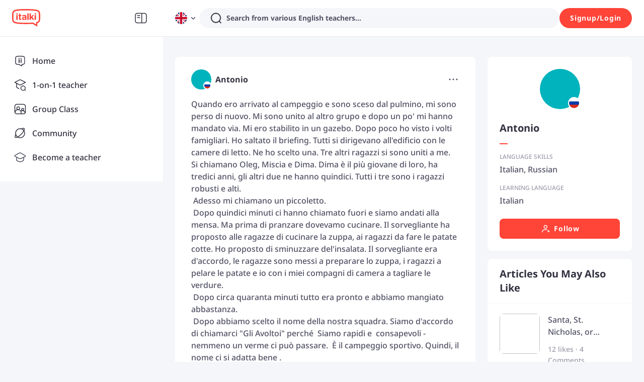

--- FILE ---
content_type: text/javascript
request_url: https://scdn.italki.com/ng/_next/static/chunks/64444-5234927c9bf55274.js
body_size: 2875
content:
(self.webpackChunk_N_E=self.webpackChunk_N_E||[]).push([[64444],{45386:function(n,t,r){var e=r(96738),o=r(52842),u=r(52482);function i(n){var t=-1,r=null==n?0:n.length;for(this.__data__=new e;++t<r;)this.add(n[t])}i.prototype.add=i.prototype.push=o,i.prototype.has=u,n.exports=i},50343:function(n){n.exports=function(n,t){for(var r=-1,e=null==n?0:n.length,o=Array(e);++r<e;)o[r]=t(n[r],r,n);return o}},87064:function(n){n.exports=function(n,t){for(var r=-1,e=null==n?0:n.length;++r<e;)if(t(n[r],r,n))return!0;return!1}},21359:function(n){n.exports=function(n,t,r,e){for(var o=n.length,u=r+(e?1:-1);e?u--:++u<o;)if(t(n[u],u,n))return u;return -1}},99250:function(n,t,r){var e=r(17297),o=r(33812);n.exports=function(n,t){t=e(t,n);for(var r=0,u=t.length;null!=n&&r<u;)n=n[o(t[r++])];return r&&r==u?n:void 0}},20187:function(n){n.exports=function(n,t){return null!=n&&t in Object(n)}},88746:function(n,t,r){var e=r(51952),o=r(15125);n.exports=function n(t,r,u,i,f){return t===r||(null!=t&&null!=r&&(o(t)||o(r))?e(t,r,u,i,n,f):t!=t&&r!=r)}},51952:function(n,t,r){var e=r(86571),o=r(74871),u=r(11491),i=r(17416),f=r(70940),c=r(86152),a=r(73226),s=r(77598),v="[object Arguments]",l="[object Array]",p="[object Object]",h=Object.prototype.hasOwnProperty;n.exports=function(n,t,r,b,x,d){var g=c(n),y=c(t),_=g?l:f(n),j=y?l:f(t);_=_==v?p:_,j=j==v?p:j;var w=_==p,k=j==p,O=_==j;if(O&&a(n)){if(!a(t))return!1;g=!0,w=!1}if(O&&!w)return d||(d=new e),g||s(n)?o(n,t,r,b,x,d):u(n,t,_,r,b,x,d);if(!(1&r)){var m=w&&h.call(n,"__wrapped__"),E=k&&h.call(t,"__wrapped__");if(m||E){var A=m?n.value():n,z=E?t.value():t;return d||(d=new e),x(A,z,r,b,d)}}return!!O&&(d||(d=new e),i(n,t,r,b,x,d))}},37036:function(n,t,r){var e=r(86571),o=r(88746);n.exports=function(n,t,r,u){var i=r.length,f=i,c=!u;if(null==n)return!f;for(n=Object(n);i--;){var a=r[i];if(c&&a[2]?a[1]!==n[a[0]]:!(a[0]in n))return!1}for(;++i<f;){var s=(a=r[i])[0],v=n[s],l=a[1];if(c&&a[2]){if(void 0===v&&!(s in n))return!1}else{var p=new e;if(u)var h=u(v,l,s,n,t,p);if(!(void 0===h?o(l,v,3,u,p):h))return!1}}return!0}},68286:function(n,t,r){var e=r(26423),o=r(74716),u=r(23059),i=r(86152),f=r(65798);n.exports=function(n){return"function"==typeof n?n:null==n?u:"object"==typeof n?i(n)?o(n[0],n[1]):e(n):f(n)}},26423:function(n,t,r){var e=r(37036),o=r(49882),u=r(73477);n.exports=function(n){var t=o(n);return 1==t.length&&t[0][2]?u(t[0][0],t[0][1]):function(r){return r===n||e(r,n,t)}}},74716:function(n,t,r){var e=r(88746),o=r(72579),u=r(95041),i=r(21401),f=r(28792),c=r(73477),a=r(33812);n.exports=function(n,t){return i(n)&&f(t)?c(a(n),t):function(r){var i=o(r,n);return void 0===i&&i===t?u(r,n):e(t,i,3)}}},20256:function(n){n.exports=function(n){return function(t){return null==t?void 0:t[n]}}},82952:function(n,t,r){var e=r(99250);n.exports=function(n){return function(t){return e(t,n)}}},1054:function(n,t,r){var e=r(50857),o=r(50343),u=r(86152),i=r(4795),f=1/0,c=e?e.prototype:void 0,a=c?c.toString:void 0;n.exports=function n(t){if("string"==typeof t)return t;if(u(t))return o(t,n)+"";if(i(t))return a?a.call(t):"";var r=t+"";return"0"==r&&1/t==-f?"-0":r}},59950:function(n){n.exports=function(n,t){return n.has(t)}},17297:function(n,t,r){var e=r(86152),o=r(21401),u=r(54452),i=r(66188);n.exports=function(n,t){return e(n)?n:o(n,t)?[n]:u(i(n))}},74871:function(n,t,r){var e=r(45386),o=r(87064),u=r(59950);n.exports=function(n,t,r,i,f,c){var a=1&r,s=n.length,v=t.length;if(s!=v&&!(a&&v>s))return!1;var l=c.get(n),p=c.get(t);if(l&&p)return l==t&&p==n;var h=-1,b=!0,x=2&r?new e:void 0;for(c.set(n,t),c.set(t,n);++h<s;){var d=n[h],g=t[h];if(i)var y=a?i(g,d,h,t,n,c):i(d,g,h,n,t,c);if(void 0!==y){if(y)continue;b=!1;break}if(x){if(!o(t,function(n,t){if(!u(x,t)&&(d===n||f(d,n,r,i,c)))return x.push(t)})){b=!1;break}}else if(!(d===g||f(d,g,r,i,c))){b=!1;break}}return c.delete(n),c.delete(t),b}},11491:function(n,t,r){var e=r(50857),o=r(79162),u=r(41225),i=r(74871),f=r(75179),c=r(16909),a=e?e.prototype:void 0,s=a?a.valueOf:void 0;n.exports=function(n,t,r,e,a,v,l){switch(r){case"[object DataView]":if(n.byteLength!=t.byteLength||n.byteOffset!=t.byteOffset)break;n=n.buffer,t=t.buffer;case"[object ArrayBuffer]":if(n.byteLength!=t.byteLength||!v(new o(n),new o(t)))break;return!0;case"[object Boolean]":case"[object Date]":case"[object Number]":return u(+n,+t);case"[object Error]":return n.name==t.name&&n.message==t.message;case"[object RegExp]":case"[object String]":return n==t+"";case"[object Map]":var p=f;case"[object Set]":var h=1&e;if(p||(p=c),n.size!=t.size&&!h)break;var b=l.get(n);if(b)return b==t;e|=2,l.set(n,t);var x=i(p(n),p(t),e,a,v,l);return l.delete(n),x;case"[object Symbol]":if(s)return s.call(n)==s.call(t)}return!1}},17416:function(n,t,r){var e=r(13483),o=Object.prototype.hasOwnProperty;n.exports=function(n,t,r,u,i,f){var c=1&r,a=e(n),s=a.length;if(s!=e(t).length&&!c)return!1;for(var v=s;v--;){var l=a[v];if(!(c?l in t:o.call(t,l)))return!1}var p=f.get(n),h=f.get(t);if(p&&h)return p==t&&h==n;var b=!0;f.set(n,t),f.set(t,n);for(var x=c;++v<s;){var d=n[l=a[v]],g=t[l];if(u)var y=c?u(g,d,l,t,n,f):u(d,g,l,n,t,f);if(!(void 0===y?d===g||i(d,g,r,u,f):y)){b=!1;break}x||(x="constructor"==l)}if(b&&!x){var _=n.constructor,j=t.constructor;_!=j&&"constructor"in n&&"constructor"in t&&!("function"==typeof _&&_ instanceof _&&"function"==typeof j&&j instanceof j)&&(b=!1)}return f.delete(n),f.delete(t),b}},49882:function(n,t,r){var e=r(28792),o=r(90249);n.exports=function(n){for(var t=o(n),r=t.length;r--;){var u=t[r],i=n[u];t[r]=[u,i,e(i)]}return t}},1369:function(n,t,r){var e=r(17297),o=r(79631),u=r(86152),i=r(39045),f=r(61158),c=r(33812);n.exports=function(n,t,r){t=e(t,n);for(var a=-1,s=t.length,v=!1;++a<s;){var l=c(t[a]);if(!(v=null!=n&&r(n,l)))break;n=n[l]}return v||++a!=s?v:!!(s=null==n?0:n.length)&&f(s)&&i(l,s)&&(u(n)||o(n))}},21401:function(n,t,r){var e=r(86152),o=r(4795),u=/\.|\[(?:[^[\]]*|(["'])(?:(?!\1)[^\\]|\\.)*?\1)\]/,i=/^\w*$/;n.exports=function(n,t){if(e(n))return!1;var r=typeof n;return!!("number"==r||"symbol"==r||"boolean"==r||null==n||o(n))||i.test(n)||!u.test(n)||null!=t&&n in Object(t)}},28792:function(n,t,r){var e=r(29259);n.exports=function(n){return n==n&&!e(n)}},75179:function(n){n.exports=function(n){var t=-1,r=Array(n.size);return n.forEach(function(n,e){r[++t]=[e,n]}),r}},73477:function(n){n.exports=function(n,t){return function(r){return null!=r&&r[n]===t&&(void 0!==t||n in Object(r))}}},77777:function(n,t,r){var e=r(30733);n.exports=function(n){var t=e(n,function(n){return 500===r.size&&r.clear(),n}),r=t.cache;return t}},52842:function(n){n.exports=function(n){return this.__data__.set(n,"__lodash_hash_undefined__"),this}},52482:function(n){n.exports=function(n){return this.__data__.has(n)}},16909:function(n){n.exports=function(n){var t=-1,r=Array(n.size);return n.forEach(function(n){r[++t]=n}),r}},54452:function(n,t,r){var e=r(77777),o=/[^.[\]]+|\[(?:(-?\d+(?:\.\d+)?)|(["'])((?:(?!\2)[^\\]|\\.)*?)\2)\]|(?=(?:\.|\[\])(?:\.|\[\]|$))/g,u=/\\(\\)?/g,i=e(function(n){var t=[];return 46===n.charCodeAt(0)&&t.push(""),n.replace(o,function(n,r,e,o){t.push(e?o.replace(u,"$1"):r||n)}),t});n.exports=i},33812:function(n,t,r){var e=r(4795),o=1/0;n.exports=function(n){if("string"==typeof n||e(n))return n;var t=n+"";return"0"==t&&1/n==-o?"-0":t}},72579:function(n,t,r){var e=r(99250);n.exports=function(n,t,r){var o=null==n?void 0:e(n,t);return void 0===o?r:o}},95041:function(n,t,r){var e=r(20187),o=r(1369);n.exports=function(n,t){return null!=n&&o(n,t,e)}},23059:function(n){n.exports=function(n){return n}},30733:function(n,t,r){var e=r(96738);function o(n,t){if("function"!=typeof n||null!=t&&"function"!=typeof t)throw TypeError("Expected a function");var r=function(){var e=arguments,o=t?t.apply(this,e):e[0],u=r.cache;if(u.has(o))return u.get(o);var i=n.apply(this,e);return r.cache=u.set(o,i)||u,i};return r.cache=new(o.Cache||e),r}o.Cache=e,n.exports=o},65798:function(n,t,r){var e=r(20256),o=r(82952),u=r(21401),i=r(33812);n.exports=function(n){return u(n)?e(i(n)):o(n)}},66188:function(n,t,r){var e=r(1054);n.exports=function(n){return null==n?"":e(n)}}}]);
//# sourceMappingURL=64444-5234927c9bf55274.js.map

--- FILE ---
content_type: text/javascript
request_url: https://scdn.italki.com/ng/_next/static/chunks/31776-de70cf06505307c9.js
body_size: 28465
content:
"use strict";(self.webpackChunk_N_E=self.webpackChunk_N_E||[]).push([[31776],{55511:function(e,t,n){n.d(t,{Z:function(){return _}});var r=function(){function e(e){var t=this;this._insertTag=function(e){var n;n=0===t.tags.length?t.insertionPoint?t.insertionPoint.nextSibling:t.prepend?t.container.firstChild:t.before:t.tags[t.tags.length-1].nextSibling,t.container.insertBefore(e,n),t.tags.push(e)},this.isSpeedy=void 0===e.speedy||e.speedy,this.tags=[],this.ctr=0,this.nonce=e.nonce,this.key=e.key,this.container=e.container,this.prepend=e.prepend,this.insertionPoint=e.insertionPoint,this.before=null}var t=e.prototype;return t.hydrate=function(e){e.forEach(this._insertTag)},t.insert=function(e){if(this.ctr%(this.isSpeedy?65e3:1)==0){var t;this._insertTag(((t=document.createElement("style")).setAttribute("data-emotion",this.key),void 0!==this.nonce&&t.setAttribute("nonce",this.nonce),t.appendChild(document.createTextNode("")),t.setAttribute("data-s",""),t))}var n=this.tags[this.tags.length-1];if(this.isSpeedy){var r=function(e){if(e.sheet)return e.sheet;for(var t=0;t<document.styleSheets.length;t++)if(document.styleSheets[t].ownerNode===e)return document.styleSheets[t]}(n);try{r.insertRule(e,r.cssRules.length)}catch(e){}}else n.appendChild(document.createTextNode(e));this.ctr++},t.flush=function(){this.tags.forEach(function(e){var t;return null==(t=e.parentNode)?void 0:t.removeChild(e)}),this.tags=[],this.ctr=0},e}(),o=Math.abs,i=String.fromCharCode,a=Object.assign;function s(e,t,n){return e.replace(t,n)}function u(e,t){return e.indexOf(t)}function l(e,t){return 0|e.charCodeAt(t)}function c(e,t,n){return e.slice(t,n)}function d(e){return e.length}function p(e,t){return t.push(e),e}var f=1,h=1,m=0,v=0,g=0,b="";function y(e,t,n,r,o,i,a){return{value:e,root:t,parent:n,type:r,props:o,children:i,line:f,column:h,length:a,return:""}}function O(e,t){return a(y("",null,null,"",null,null,0),e,{length:-e.length},t)}function w(){return g=v<m?l(b,v++):0,h++,10===g&&(h=1,f++),g}function C(){return l(b,v)}function x(e){switch(e){case 0:case 9:case 10:case 13:case 32:return 5;case 33:case 43:case 44:case 47:case 62:case 64:case 126:case 59:case 123:case 125:return 4;case 58:return 3;case 34:case 39:case 40:case 91:return 2;case 41:case 93:return 1}return 0}function S(e){return f=h=1,m=d(b=e),v=0,[]}function I(e){var t,n;return(t=v-1,n=function e(t){for(;w();)switch(g){case t:return v;case 34:case 39:34!==t&&39!==t&&e(g);break;case 40:41===t&&e(t);break;case 92:w()}return v}(91===e?e+2:40===e?e+1:e),c(b,t,n)).trim()}var Z="-ms-",M="-moz-",E="-webkit-",V="comm",k="rule",P="decl",R="@keyframes";function D(e,t){for(var n="",r=e.length,o=0;o<r;o++)n+=t(e[o],o,e,t)||"";return n}function F(e,t,n,r){switch(e.type){case"@layer":if(e.children.length)break;case"@import":case P:return e.return=e.return||e.value;case V:return"";case R:return e.return=e.value+"{"+D(e.children,r)+"}";case k:e.value=e.props.join(",")}return d(n=D(e.children,r))?e.return=e.value+"{"+n+"}":""}function L(e,t,n,r,i,a,u,l,d,p,f){for(var h=i-1,m=0===i?a:[""],v=m.length,g=0,b=0,O=0;g<r;++g)for(var w=0,C=c(e,h+1,h=o(b=u[g])),x=e;w<v;++w)(x=(b>0?m[w]+" "+C:s(C,/&\f/g,m[w])).trim())&&(d[O++]=x);return y(e,t,n,0===i?k:l,d,p,f)}function T(e,t,n,r){return y(e,t,n,P,c(e,0,r),c(e,r+1,-1),r)}var A=function(e,t,n){for(var r=0,o=0;r=o,o=C(),38===r&&12===o&&(t[n]=1),!x(o);)w();return c(b,e,v)},H=function(e,t){var n=-1,r=44;do switch(x(r)){case 0:38===r&&12===C()&&(t[n]=1),e[n]+=A(v-1,t,n);break;case 2:e[n]+=I(r);break;case 4:if(44===r){e[++n]=58===C()?"&\f":"",t[n]=e[n].length;break}default:e[n]+=i(r)}while(r=w());return e},$=function(e,t){var n;return n=H(S(e),t),b="",n},N=new WeakMap,z=function(e){if("rule"===e.type&&e.parent&&!(e.length<1)){for(var t=e.value,n=e.parent,r=e.column===n.column&&e.line===n.line;"rule"!==n.type;)if(!(n=n.parent))return;if((1!==e.props.length||58===t.charCodeAt(0)||N.get(n))&&!r){N.set(e,!0);for(var o=[],i=$(t,o),a=n.props,s=0,u=0;s<i.length;s++)for(var l=0;l<a.length;l++,u++)e.props[u]=o[s]?i[s].replace(/&\f/g,a[l]):a[l]+" "+i[s]}}},U=function(e){if("decl"===e.type){var t=e.value;108===t.charCodeAt(0)&&98===t.charCodeAt(2)&&(e.return="",e.value="")}},B=[function(e,t,n,r){if(e.length>-1&&!e.return)switch(e.type){case P:e.return=function e(t,n){switch(45^l(t,0)?(((n<<2^l(t,0))<<2^l(t,1))<<2^l(t,2))<<2^l(t,3):0){case 5103:return E+"print-"+t+t;case 5737:case 4201:case 3177:case 3433:case 1641:case 4457:case 2921:case 5572:case 6356:case 5844:case 3191:case 6645:case 3005:case 6391:case 5879:case 5623:case 6135:case 4599:case 4855:case 4215:case 6389:case 5109:case 5365:case 5621:case 3829:return E+t+t;case 5349:case 4246:case 4810:case 6968:case 2756:return E+t+M+t+Z+t+t;case 6828:case 4268:return E+t+Z+t+t;case 6165:return E+t+Z+"flex-"+t+t;case 5187:return E+t+s(t,/(\w+).+(:[^]+)/,E+"box-$1$2"+Z+"flex-$1$2")+t;case 5443:return E+t+Z+"flex-item-"+s(t,/flex-|-self/,"")+t;case 4675:return E+t+Z+"flex-line-pack"+s(t,/align-content|flex-|-self/,"")+t;case 5548:return E+t+Z+s(t,"shrink","negative")+t;case 5292:return E+t+Z+s(t,"basis","preferred-size")+t;case 6060:return E+"box-"+s(t,"-grow","")+E+t+Z+s(t,"grow","positive")+t;case 4554:return E+s(t,/([^-])(transform)/g,"$1"+E+"$2")+t;case 6187:return s(s(s(t,/(zoom-|grab)/,E+"$1"),/(image-set)/,E+"$1"),t,"")+t;case 5495:case 3959:return s(t,/(image-set\([^]*)/,E+"$1$`$1");case 4968:return s(s(t,/(.+:)(flex-)?(.*)/,E+"box-pack:$3"+Z+"flex-pack:$3"),/s.+-b[^;]+/,"justify")+E+t+t;case 4095:case 3583:case 4068:case 2532:return s(t,/(.+)-inline(.+)/,E+"$1$2")+t;case 8116:case 7059:case 5753:case 5535:case 5445:case 5701:case 4933:case 4677:case 5533:case 5789:case 5021:case 4765:if(d(t)-1-n>6)switch(l(t,n+1)){case 109:if(45!==l(t,n+4))break;case 102:return s(t,/(.+:)(.+)-([^]+)/,"$1"+E+"$2-$3$1"+M+(108==l(t,n+3)?"$3":"$2-$3"))+t;case 115:return~u(t,"stretch")?e(s(t,"stretch","fill-available"),n)+t:t}break;case 4949:if(115!==l(t,n+1))break;case 6444:switch(l(t,d(t)-3-(~u(t,"!important")&&10))){case 107:return s(t,":",":"+E)+t;case 101:return s(t,/(.+:)([^;!]+)(;|!.+)?/,"$1"+E+(45===l(t,14)?"inline-":"")+"box$3$1"+E+"$2$3$1"+Z+"$2box$3")+t}break;case 5936:switch(l(t,n+11)){case 114:return E+t+Z+s(t,/[svh]\w+-[tblr]{2}/,"tb")+t;case 108:return E+t+Z+s(t,/[svh]\w+-[tblr]{2}/,"tb-rl")+t;case 45:return E+t+Z+s(t,/[svh]\w+-[tblr]{2}/,"lr")+t}return E+t+Z+t+t}return t}(e.value,e.length);break;case R:return D([O(e,{value:s(e.value,"@","@"+E)})],r);case k:if(e.length){var o,i;return o=e.props,i=function(t){var n;switch(n=t,(n=/(::plac\w+|:read-\w+)/.exec(n))?n[0]:n){case":read-only":case":read-write":return D([O(e,{props:[s(t,/:(read-\w+)/,":"+M+"$1")]})],r);case"::placeholder":return D([O(e,{props:[s(t,/:(plac\w+)/,":"+E+"input-$1")]}),O(e,{props:[s(t,/:(plac\w+)/,":"+M+"$1")]}),O(e,{props:[s(t,/:(plac\w+)/,Z+"input-$1")]})],r)}return""},o.map(i).join("")}}}],_=function(e){var t,n,o,a,m,O,Z=e.key;if("css"===Z){var M=document.querySelectorAll("style[data-emotion]:not([data-s])");Array.prototype.forEach.call(M,function(e){-1!==e.getAttribute("data-emotion").indexOf(" ")&&(document.head.appendChild(e),e.setAttribute("data-s",""))})}var E=e.stylisPlugins||B,k={},P=[];a=e.container||document.head,Array.prototype.forEach.call(document.querySelectorAll('style[data-emotion^="'+Z+' "]'),function(e){for(var t=e.getAttribute("data-emotion").split(" "),n=1;n<t.length;n++)k[t[n]]=!0;P.push(e)});var R=(n=(t=[z,U].concat(E,[F,(o=function(e){O.insert(e)},function(e){!e.root&&(e=e.return)&&o(e)})])).length,function(e,r,o,i){for(var a="",s=0;s<n;s++)a+=t[s](e,r,o,i)||"";return a}),A=function(e){var t,n;return D((n=function e(t,n,r,o,a,m,O,S,Z){for(var M,E=0,k=0,P=O,R=0,D=0,F=0,A=1,H=1,$=1,N=0,z="",U=a,B=m,_=o,j=z;H;)switch(F=N,N=w()){case 40:if(108!=F&&58==l(j,P-1)){-1!=u(j+=s(I(N),"&","&\f"),"&\f")&&($=-1);break}case 34:case 39:case 91:j+=I(N);break;case 9:case 10:case 13:case 32:j+=function(e){for(;g=C();)if(g<33)w();else break;return x(e)>2||x(g)>3?"":" "}(F);break;case 92:j+=function(e,t){for(var n;--t&&w()&&!(g<48)&&!(g>102)&&(!(g>57)||!(g<65))&&(!(g>70)||!(g<97)););return n=v+(t<6&&32==C()&&32==w()),c(b,e,n)}(v-1,7);continue;case 47:switch(C()){case 42:case 47:p(y(M=function(e,t){for(;w();)if(e+g===57)break;else if(e+g===84&&47===C())break;return"/*"+c(b,t,v-1)+"*"+i(47===e?e:w())}(w(),v),n,r,V,i(g),c(M,2,-2),0),Z);break;default:j+="/"}break;case 123*A:S[E++]=d(j)*$;case 125*A:case 59:case 0:switch(N){case 0:case 125:H=0;case 59+k:-1==$&&(j=s(j,/\f/g,"")),D>0&&d(j)-P&&p(D>32?T(j+";",o,r,P-1):T(s(j," ","")+";",o,r,P-2),Z);break;case 59:j+=";";default:if(p(_=L(j,n,r,E,k,a,S,z,U=[],B=[],P),m),123===N){if(0===k)e(j,n,_,_,U,m,P,S,B);else switch(99===R&&110===l(j,3)?100:R){case 100:case 108:case 109:case 115:e(t,_,_,o&&p(L(t,_,_,0,0,a,S,z,a,U=[],P),B),a,B,P,S,o?U:B);break;default:e(j,_,_,_,[""],B,0,S,B)}}}E=k=D=0,A=$=1,z=j="",P=O;break;case 58:P=1+d(j),D=F;default:if(A<1){if(123==N)--A;else if(125==N&&0==A++&&125==(g=v>0?l(b,--v):0,h--,10===g&&(h=1,f--),g))continue}switch(j+=i(N),N*A){case 38:$=k>0?1:(j+="\f",-1);break;case 44:S[E++]=(d(j)-1)*$,$=1;break;case 64:45===C()&&(j+=I(w())),R=C(),k=P=d(z=j+=function(e){for(;!x(C());)w();return c(b,e,v)}(v)),N++;break;case 45:45===F&&2==d(j)&&(A=0)}}return m}("",null,null,null,[""],t=S(t=e),0,[0],t),b="",n),R)};m=function(e,t,n,r){O=n,A(e?e+"{"+t.styles+"}":t.styles),r&&(H.inserted[t.name]=!0)};var H={key:Z,sheet:new r({key:Z,container:a,nonce:e.nonce,speedy:e.speedy,prepend:e.prepend,insertionPoint:e.insertionPoint}),nonce:e.nonce,inserted:k,registered:{},insert:m};return H.sheet.hydrate(P),H}},95889:function(e,t,n){n.d(t,{iv:function(){return F},tZ:function(){return D},F4:function(){return L}});var r,o,i,a,s,u,l=n(2784),c=n.t(l,2),d=n(55511),p=function(e,t,n){var r=e.key+"-"+t.name;!1===n&&void 0===e.registered[r]&&(e.registered[r]=t.styles)},f=function(e,t,n){p(e,t,n);var r=e.key+"-"+t.name;if(void 0===e.inserted[t.name]){var o=t;do e.insert(t===o?"."+r:"",o,e.sheet,!0),o=o.next;while(void 0!==o)}},h={animationIterationCount:1,aspectRatio:1,borderImageOutset:1,borderImageSlice:1,borderImageWidth:1,boxFlex:1,boxFlexGroup:1,boxOrdinalGroup:1,columnCount:1,columns:1,flex:1,flexGrow:1,flexPositive:1,flexShrink:1,flexNegative:1,flexOrder:1,gridRow:1,gridRowEnd:1,gridRowSpan:1,gridRowStart:1,gridColumn:1,gridColumnEnd:1,gridColumnSpan:1,gridColumnStart:1,msGridRow:1,msGridRowSpan:1,msGridColumn:1,msGridColumnSpan:1,fontWeight:1,lineHeight:1,opacity:1,order:1,orphans:1,scale:1,tabSize:1,widows:1,zIndex:1,zoom:1,WebkitLineClamp:1,fillOpacity:1,floodOpacity:1,stopOpacity:1,strokeDasharray:1,strokeDashoffset:1,strokeMiterlimit:1,strokeOpacity:1,strokeWidth:1},m=/[A-Z]|^ms/g,v=/_EMO_([^_]+?)_([^]*?)_EMO_/g,g=function(e){return 45===e.charCodeAt(1)},b=function(e){return null!=e&&"boolean"!=typeof e},y=(r=function(e){return g(e)?e:e.replace(m,"-$&").toLowerCase()},o=Object.create(null),function(e){return void 0===o[e]&&(o[e]=r(e)),o[e]}),O=function(e,t){switch(e){case"animation":case"animationName":if("string"==typeof t)return t.replace(v,function(e,t,n){return u={name:t,styles:n,next:u},t})}return 1===h[e]||g(e)||"number"!=typeof t||0===t?t:t+"px"};function w(e,t,n){if(null==n)return"";if(void 0!==n.__emotion_styles)return n;switch(typeof n){case"boolean":return"";case"object":if(1===n.anim)return u={name:n.name,styles:n.styles,next:u},n.name;if(void 0!==n.styles){var r=n.next;if(void 0!==r)for(;void 0!==r;)u={name:r.name,styles:r.styles,next:u},r=r.next;return n.styles+";"}return function(e,t,n){var r="";if(Array.isArray(n))for(var o=0;o<n.length;o++)r+=w(e,t,n[o])+";";else for(var i in n){var a=n[i];if("object"!=typeof a)null!=t&&void 0!==t[a]?r+=i+"{"+t[a]+"}":b(a)&&(r+=y(i)+":"+O(i,a)+";");else if(Array.isArray(a)&&"string"==typeof a[0]&&(null==t||void 0===t[a[0]]))for(var s=0;s<a.length;s++)b(a[s])&&(r+=y(i)+":"+O(i,a[s])+";");else{var u=w(e,t,a);switch(i){case"animation":case"animationName":r+=y(i)+":"+u+";";break;default:r+=i+"{"+u+"}"}}}return r}(e,t,n);case"function":if(void 0!==e){var o=u,i=n(e);return u=o,w(e,t,i)}}if(null==t)return n;var a=t[n];return void 0!==a?a:n}var C=/label:\s*([^\s;{]+)\s*(;|$)/g;function x(e,t,n){if(1===e.length&&"object"==typeof e[0]&&null!==e[0]&&void 0!==e[0].styles)return e[0];var r,o=!0,i="";u=void 0;var a=e[0];null==a||void 0===a.raw?(o=!1,i+=w(n,t,a)):i+=a[0];for(var s=1;s<e.length;s++)i+=w(n,t,e[s]),o&&(i+=a[s]);C.lastIndex=0;for(var l="";null!==(r=C.exec(i));)l+="-"+r[1];return{name:function(e){for(var t,n=0,r=0,o=e.length;o>=4;++r,o-=4)t=(65535&(t=255&e.charCodeAt(r)|(255&e.charCodeAt(++r))<<8|(255&e.charCodeAt(++r))<<16|(255&e.charCodeAt(++r))<<24))*1540483477+((t>>>16)*59797<<16),t^=t>>>24,n=(65535&t)*1540483477+((t>>>16)*59797<<16)^(65535&n)*1540483477+((n>>>16)*59797<<16);switch(o){case 3:n^=(255&e.charCodeAt(r+2))<<16;case 2:n^=(255&e.charCodeAt(r+1))<<8;case 1:n^=255&e.charCodeAt(r),n=(65535&n)*1540483477+((n>>>16)*59797<<16)}return n^=n>>>13,(((n=(65535&n)*1540483477+((n>>>16)*59797<<16))^n>>>15)>>>0).toString(36)}(i)+l,styles:i,next:u}}var S=!!c.useInsertionEffect&&c.useInsertionEffect,I=S||function(e){return e()};S||l.useLayoutEffect;var Z=l.createContext("undefined"!=typeof HTMLElement?(0,d.Z)({key:"css"}):null);Z.Provider;var M=l.createContext({}),E={}.hasOwnProperty,V="__EMOTION_TYPE_PLEASE_DO_NOT_USE__",k=function(e,t){var n={};for(var r in t)E.call(t,r)&&(n[r]=t[r]);return n[V]=e,n},P=function(e){var t=e.cache,n=e.serialized,r=e.isStringTag;return p(t,n,r),I(function(){return f(t,n,r)}),null},R=(i=function(e,t,n){var r,o,i,a=e.css;"string"==typeof a&&void 0!==t.registered[a]&&(a=t.registered[a]);var s=e[V],u=[a],c="";"string"==typeof e.className?(r=t.registered,o=e.className,i="",o.split(" ").forEach(function(e){void 0!==r[e]?u.push(r[e]+";"):e&&(i+=e+" ")}),c=i):null!=e.className&&(c=e.className+" ");var d=x(u,void 0,l.useContext(M));c+=t.key+"-"+d.name;var p={};for(var f in e)E.call(e,f)&&"css"!==f&&f!==V&&(p[f]=e[f]);return p.className=c,n&&(p.ref=n),l.createElement(l.Fragment,null,l.createElement(P,{cache:t,serialized:d,isStringTag:"string"==typeof s}),l.createElement(s,p))},(0,l.forwardRef)(function(e,t){return i(e,(0,l.useContext)(Z),t)}));n(73463);var D=function(e,t){var n=arguments;if(null==t||!E.call(t,"css"))return l.createElement.apply(void 0,n);var r=n.length,o=Array(r);o[0]=R,o[1]=k(e,t);for(var i=2;i<r;i++)o[i]=n[i];return l.createElement.apply(null,o)};function F(){for(var e=arguments.length,t=Array(e),n=0;n<e;n++)t[n]=arguments[n];return x(t)}function L(){var e=F.apply(void 0,arguments),t="animation-"+e.name;return{name:t,styles:"@keyframes "+t+"{"+e.styles+"}",anim:1,toString:function(){return"_EMO_"+this.name+"_"+this.styles+"_EMO_"}}}a=D||(D={}),s||(s=a.JSX||(a.JSX={}))},73463:function(e,t,n){var r=n(73887),o={childContextTypes:!0,contextType:!0,contextTypes:!0,defaultProps:!0,displayName:!0,getDefaultProps:!0,getDerivedStateFromError:!0,getDerivedStateFromProps:!0,mixins:!0,propTypes:!0,type:!0},i={name:!0,length:!0,prototype:!0,caller:!0,callee:!0,arguments:!0,arity:!0},a={$$typeof:!0,compare:!0,defaultProps:!0,displayName:!0,propTypes:!0,type:!0},s={};function u(e){return r.isMemo(e)?a:s[e.$$typeof]||o}s[r.ForwardRef]={$$typeof:!0,render:!0,defaultProps:!0,displayName:!0,propTypes:!0},s[r.Memo]=a;var l=Object.defineProperty,c=Object.getOwnPropertyNames,d=Object.getOwnPropertySymbols,p=Object.getOwnPropertyDescriptor,f=Object.getPrototypeOf,h=Object.prototype;e.exports=function e(t,n,r){if("string"!=typeof n){if(h){var o=f(n);o&&o!==h&&e(t,o,r)}var a=c(n);d&&(a=a.concat(d(n)));for(var s=u(t),m=u(n),v=0;v<a.length;++v){var g=a[v];if(!i[g]&&!(r&&r[g])&&!(m&&m[g])&&!(s&&s[g])){var b=p(n,g);try{l(t,g,b)}catch(e){}}}}return t}},43459:function(e,t){var n="function"==typeof Symbol&&Symbol.for,r=n?Symbol.for("react.element"):60103,o=n?Symbol.for("react.portal"):60106,i=n?Symbol.for("react.fragment"):60107,a=n?Symbol.for("react.strict_mode"):60108,s=n?Symbol.for("react.profiler"):60114,u=n?Symbol.for("react.provider"):60109,l=n?Symbol.for("react.context"):60110,c=n?Symbol.for("react.async_mode"):60111,d=n?Symbol.for("react.concurrent_mode"):60111,p=n?Symbol.for("react.forward_ref"):60112,f=n?Symbol.for("react.suspense"):60113,h=n?Symbol.for("react.suspense_list"):60120,m=n?Symbol.for("react.memo"):60115,v=n?Symbol.for("react.lazy"):60116,g=n?Symbol.for("react.block"):60121,b=n?Symbol.for("react.fundamental"):60117,y=n?Symbol.for("react.responder"):60118,O=n?Symbol.for("react.scope"):60119;function w(e){if("object"==typeof e&&null!==e){var t=e.$$typeof;switch(t){case r:switch(e=e.type){case c:case d:case i:case s:case a:case f:return e;default:switch(e=e&&e.$$typeof){case l:case p:case v:case m:case u:return e;default:return t}}case o:return t}}}function C(e){return w(e)===d}t.AsyncMode=c,t.ConcurrentMode=d,t.ContextConsumer=l,t.ContextProvider=u,t.Element=r,t.ForwardRef=p,t.Fragment=i,t.Lazy=v,t.Memo=m,t.Portal=o,t.Profiler=s,t.StrictMode=a,t.Suspense=f,t.isAsyncMode=function(e){return C(e)||w(e)===c},t.isConcurrentMode=C,t.isContextConsumer=function(e){return w(e)===l},t.isContextProvider=function(e){return w(e)===u},t.isElement=function(e){return"object"==typeof e&&null!==e&&e.$$typeof===r},t.isForwardRef=function(e){return w(e)===p},t.isFragment=function(e){return w(e)===i},t.isLazy=function(e){return w(e)===v},t.isMemo=function(e){return w(e)===m},t.isPortal=function(e){return w(e)===o},t.isProfiler=function(e){return w(e)===s},t.isStrictMode=function(e){return w(e)===a},t.isSuspense=function(e){return w(e)===f},t.isValidElementType=function(e){return"string"==typeof e||"function"==typeof e||e===i||e===d||e===s||e===a||e===f||e===h||"object"==typeof e&&null!==e&&(e.$$typeof===v||e.$$typeof===m||e.$$typeof===u||e.$$typeof===l||e.$$typeof===p||e.$$typeof===b||e.$$typeof===y||e.$$typeof===O||e.$$typeof===g)},t.typeOf=w},73887:function(e,t,n){e.exports=n(43459)},94381:function(e,t,n){n.d(t,{S:function(){return ec},d:function(){return q}});var r=n(7896),o=n(33028),i=n(9249),a=n(87371),s=n(45754),u=n(86906),l=n(85942),c=n(2784),d=n(68020),p=n(95889),f=Number.isNaN||function(e){return"number"==typeof e&&e!=e};function h(e,t){if(e.length!==t.length)return!1;for(var n,r,o=0;o<e.length;o++)if(!((n=e[o])===(r=t[o])||f(n)&&f(r)))return!1;return!0}for(var m=n(59740),v={name:"7pg0cj-a11yText",styles:"label:a11yText;z-index:9999;border:0;clip:rect(1px, 1px, 1px, 1px);height:1px;width:1px;position:absolute;overflow:hidden;padding:0;white-space:nowrap"},g=function(e){return(0,p.tZ)("span",(0,r.Z)({css:v},e))},b={guidance:function(e){var t=e.isSearchable,n=e.isMulti,r=e.tabSelectsValue,o=e.context,i=e.isInitialFocus;switch(o){case"menu":return"Use Up and Down to choose options, press Enter to select the currently focused option, press Escape to exit the menu".concat(r?", press Tab to select the option and exit the menu":"",".");case"input":return i?"".concat(e["aria-label"]||"Select"," is focused ").concat(t?",type to refine list":"",", press Down to open the menu, ").concat(n?" press left to focus selected values":""):"";case"value":return"Use left and right to toggle between focused values, press Backspace to remove the currently focused value";default:return""}},onChange:function(e){var t=e.action,n=e.label,r=void 0===n?"":n,o=e.labels,i=e.isDisabled;switch(t){case"deselect-option":case"pop-value":case"remove-value":return"option ".concat(r,", deselected.");case"clear":return"All selected options have been cleared.";case"initial-input-focus":return"option".concat(o.length>1?"s":""," ").concat(o.join(","),", selected.");case"select-option":return i?"option ".concat(r," is disabled. Select another option."):"option ".concat(r,", selected.");default:return""}},onFocus:function(e){var t=e.context,n=e.focused,r=e.options,o=e.label,i=void 0===o?"":o,a=e.selectValue,s=e.isDisabled,u=e.isSelected,l=e.isAppleDevice,c=function(e,t){return e&&e.length?"".concat(e.indexOf(t)+1," of ").concat(e.length):""};if("value"===t&&a)return"value ".concat(i," focused, ").concat(c(a,n),".");if("menu"===t&&l){var d="".concat(u?" selected":"").concat(s?" disabled":"");return"".concat(i).concat(d,", ").concat(c(r,n),".")}return""},onFilter:function(e){var t=e.inputValue,n=e.resultsMessage;return"".concat(n).concat(t?" for search term "+t:"",".")}},y=function(e){var t=e.ariaSelection,n=e.focusedOption,r=e.focusedValue,i=e.focusableOptions,a=e.isFocused,s=e.selectValue,u=e.selectProps,l=e.id,d=e.isAppleDevice,f=u.ariaLiveMessages,h=u.getOptionLabel,m=u.inputValue,v=u.isMulti,y=u.isOptionDisabled,O=u.isSearchable,w=u.menuIsOpen,C=u.options,x=u.screenReaderStatus,S=u.tabSelectsValue,I=u.isLoading,Z=u["aria-label"],M=u["aria-live"],E=(0,c.useMemo)(function(){return(0,o.Z)((0,o.Z)({},b),f||{})},[f]),V=(0,c.useMemo)(function(){var e="";if(t&&E.onChange){var n=t.option,r=t.options,i=t.removedValue,a=t.removedValues,u=t.value,l=i||n||(Array.isArray(u)?null:u),c=l?h(l):"",d=r||a||void 0,p=d?d.map(h):[],f=(0,o.Z)({isDisabled:l&&y(l,s),label:c,labels:p},t);e=E.onChange(f)}return e},[t,E,y,s,h]),k=(0,c.useMemo)(function(){var e="",t=n||r,o=!!(n&&s&&s.includes(n));if(t&&E.onFocus){var a={focused:t,label:h(t),isDisabled:y(t,s),isSelected:o,options:i,context:t===n?"menu":"value",selectValue:s,isAppleDevice:d};e=E.onFocus(a)}return e},[n,r,h,y,E,i,s,d]),P=(0,c.useMemo)(function(){var e="";if(w&&C.length&&!I&&E.onFilter){var t=x({count:i.length});e=E.onFilter({inputValue:m,resultsMessage:t})}return e},[i,m,w,E,C,x,I]),R=(null==t?void 0:t.action)==="initial-input-focus",D=(0,c.useMemo)(function(){var e="";if(E.guidance){var t=r?"value":w?"menu":"input";e=E.guidance({"aria-label":Z,context:t,isDisabled:n&&y(n,s),isMulti:v,isSearchable:O,tabSelectsValue:S,isInitialFocus:R})}return e},[Z,n,r,v,y,O,w,E,s,S,R]),F=(0,p.tZ)(c.Fragment,null,(0,p.tZ)("span",{id:"aria-selection"},V),(0,p.tZ)("span",{id:"aria-focused"},k),(0,p.tZ)("span",{id:"aria-results"},P),(0,p.tZ)("span",{id:"aria-guidance"},D));return(0,p.tZ)(c.Fragment,null,(0,p.tZ)(g,{id:l},R&&F),(0,p.tZ)(g,{"aria-live":M,"aria-atomic":"false","aria-relevant":"additions text",role:"log"},a&&!R&&F))},O=[{base:"A",letters:"AⒶＡ\xc0\xc1\xc2ẦẤẪẨ\xc3ĀĂẰẮẴẲȦǠ\xc4ǞẢ\xc5ǺǍȀȂẠẬẶḀĄȺⱯ"},{base:"AA",letters:"Ꜳ"},{base:"AE",letters:"\xc6ǼǢ"},{base:"AO",letters:"Ꜵ"},{base:"AU",letters:"Ꜷ"},{base:"AV",letters:"ꜸꜺ"},{base:"AY",letters:"Ꜽ"},{base:"B",letters:"BⒷＢḂḄḆɃƂƁ"},{base:"C",letters:"CⒸＣĆĈĊČ\xc7ḈƇȻꜾ"},{base:"D",letters:"DⒹＤḊĎḌḐḒḎĐƋƊƉꝹ"},{base:"DZ",letters:"ǱǄ"},{base:"Dz",letters:"ǲǅ"},{base:"E",letters:"EⒺＥ\xc8\xc9\xcaỀẾỄỂẼĒḔḖĔĖ\xcbẺĚȄȆẸỆȨḜĘḘḚƐƎ"},{base:"F",letters:"FⒻＦḞƑꝻ"},{base:"G",letters:"GⒼＧǴĜḠĞĠǦĢǤƓꞠꝽꝾ"},{base:"H",letters:"HⒽＨĤḢḦȞḤḨḪĦⱧⱵꞍ"},{base:"I",letters:"IⒾＩ\xcc\xcd\xceĨĪĬİ\xcfḮỈǏȈȊỊĮḬƗ"},{base:"J",letters:"JⒿＪĴɈ"},{base:"K",letters:"KⓀＫḰǨḲĶḴƘⱩꝀꝂꝄꞢ"},{base:"L",letters:"LⓁＬĿĹĽḶḸĻḼḺŁȽⱢⱠꝈꝆꞀ"},{base:"LJ",letters:"Ǉ"},{base:"Lj",letters:"ǈ"},{base:"M",letters:"MⓂＭḾṀṂⱮƜ"},{base:"N",letters:"NⓃＮǸŃ\xd1ṄŇṆŅṊṈȠƝꞐꞤ"},{base:"NJ",letters:"Ǌ"},{base:"Nj",letters:"ǋ"},{base:"O",letters:"OⓄＯ\xd2\xd3\xd4ỒỐỖỔ\xd5ṌȬṎŌṐṒŎȮȰ\xd6ȪỎŐǑȌȎƠỜỚỠỞỢỌỘǪǬ\xd8ǾƆƟꝊꝌ"},{base:"OI",letters:"Ƣ"},{base:"OO",letters:"Ꝏ"},{base:"OU",letters:"Ȣ"},{base:"P",letters:"PⓅＰṔṖƤⱣꝐꝒꝔ"},{base:"Q",letters:"QⓆＱꝖꝘɊ"},{base:"R",letters:"RⓇＲŔṘŘȐȒṚṜŖṞɌⱤꝚꞦꞂ"},{base:"S",letters:"SⓈＳẞŚṤŜṠŠṦṢṨȘŞⱾꞨꞄ"},{base:"T",letters:"TⓉＴṪŤṬȚŢṰṮŦƬƮȾꞆ"},{base:"TZ",letters:"Ꜩ"},{base:"U",letters:"UⓊＵ\xd9\xda\xdbŨṸŪṺŬ\xdcǛǗǕǙỦŮŰǓȔȖƯỪỨỮỬỰỤṲŲṶṴɄ"},{base:"V",letters:"VⓋＶṼṾƲꝞɅ"},{base:"VY",letters:"Ꝡ"},{base:"W",letters:"WⓌＷẀẂŴẆẄẈⱲ"},{base:"X",letters:"XⓍＸẊẌ"},{base:"Y",letters:"YⓎＹỲ\xddŶỸȲẎŸỶỴƳɎỾ"},{base:"Z",letters:"ZⓏＺŹẐŻŽẒẔƵȤⱿⱫꝢ"},{base:"a",letters:"aⓐａẚ\xe0\xe1\xe2ầấẫẩ\xe3āăằắẵẳȧǡ\xe4ǟả\xe5ǻǎȁȃạậặḁąⱥɐ"},{base:"aa",letters:"ꜳ"},{base:"ae",letters:"\xe6ǽǣ"},{base:"ao",letters:"ꜵ"},{base:"au",letters:"ꜷ"},{base:"av",letters:"ꜹꜻ"},{base:"ay",letters:"ꜽ"},{base:"b",letters:"bⓑｂḃḅḇƀƃɓ"},{base:"c",letters:"cⓒｃćĉċč\xe7ḉƈȼꜿↄ"},{base:"d",letters:"dⓓｄḋďḍḑḓḏđƌɖɗꝺ"},{base:"dz",letters:"ǳǆ"},{base:"e",letters:"eⓔｅ\xe8\xe9\xeaềếễểẽēḕḗĕė\xebẻěȅȇẹệȩḝęḙḛɇɛǝ"},{base:"f",letters:"fⓕｆḟƒꝼ"},{base:"g",letters:"gⓖｇǵĝḡğġǧģǥɠꞡᵹꝿ"},{base:"h",letters:"hⓗｈĥḣḧȟḥḩḫẖħⱨⱶɥ"},{base:"hv",letters:"ƕ"},{base:"i",letters:"iⓘｉ\xec\xed\xeeĩīĭ\xefḯỉǐȉȋịįḭɨı"},{base:"j",letters:"jⓙｊĵǰɉ"},{base:"k",letters:"kⓚｋḱǩḳķḵƙⱪꝁꝃꝅꞣ"},{base:"l",letters:"lⓛｌŀĺľḷḹļḽḻſłƚɫⱡꝉꞁꝇ"},{base:"lj",letters:"ǉ"},{base:"m",letters:"mⓜｍḿṁṃɱɯ"},{base:"n",letters:"nⓝｎǹń\xf1ṅňṇņṋṉƞɲŉꞑꞥ"},{base:"nj",letters:"ǌ"},{base:"o",letters:"oⓞｏ\xf2\xf3\xf4ồốỗổ\xf5ṍȭṏōṑṓŏȯȱ\xf6ȫỏőǒȍȏơờớỡởợọộǫǭ\xf8ǿɔꝋꝍɵ"},{base:"oi",letters:"ƣ"},{base:"ou",letters:"ȣ"},{base:"oo",letters:"ꝏ"},{base:"p",letters:"pⓟｐṕṗƥᵽꝑꝓꝕ"},{base:"q",letters:"qⓠｑɋꝗꝙ"},{base:"r",letters:"rⓡｒŕṙřȑȓṛṝŗṟɍɽꝛꞧꞃ"},{base:"s",letters:"sⓢｓ\xdfśṥŝṡšṧṣṩșşȿꞩꞅẛ"},{base:"t",letters:"tⓣｔṫẗťṭțţṱṯŧƭʈⱦꞇ"},{base:"tz",letters:"ꜩ"},{base:"u",letters:"uⓤｕ\xf9\xfa\xfbũṹūṻŭ\xfcǜǘǖǚủůűǔȕȗưừứữửựụṳųṷṵʉ"},{base:"v",letters:"vⓥｖṽṿʋꝟʌ"},{base:"vy",letters:"ꝡ"},{base:"w",letters:"wⓦｗẁẃŵẇẅẘẉⱳ"},{base:"x",letters:"xⓧｘẋẍ"},{base:"y",letters:"yⓨｙỳ\xfdŷỹȳẏ\xffỷẙỵƴɏỿ"},{base:"z",letters:"zⓩｚźẑżžẓẕƶȥɀⱬꝣ"}],w=RegExp("["+O.map(function(e){return e.letters}).join("")+"]","g"),C={},x=0;x<O.length;x++)for(var S=O[x],I=0;I<S.letters.length;I++)C[S.letters[I]]=S.base;var Z=function(e){return e.replace(w,function(e){return C[e]})},M=function(e,t){void 0===t&&(t=h);var n=null;function r(){for(var r=[],o=0;o<arguments.length;o++)r[o]=arguments[o];if(n&&n.lastThis===this&&t(r,n.lastArgs))return n.lastResult;var i=e.apply(this,r);return n={lastResult:i,lastArgs:r,lastThis:this},i}return r.clear=function(){n=null},r}(Z),E=function(e){return e.replace(/^\s+|\s+$/g,"")},V=function(e){return"".concat(e.label," ").concat(e.value)},k=["innerRef"];function P(e){var t=e.innerRef,n=(0,m.Z)(e,k),o=(0,d.r)(n,"onExited","in","enter","exit","appear");return(0,p.tZ)("input",(0,r.Z)({ref:t},o,{css:(0,p.iv)({label:"dummyInput",background:0,border:0,caretColor:"transparent",fontSize:"inherit",gridArea:"1 / 1 / 2 / 3",outline:0,padding:0,width:1,color:"transparent",left:-100,opacity:0,position:"relative",transform:"scale(.01)"},"","")}))}var R=function(e){e.cancelable&&e.preventDefault(),e.stopPropagation()},D=["boxSizing","height","overflow","paddingRight","position"],F={boxSizing:"border-box",overflow:"hidden",position:"relative",height:"100%"};function L(e){e.cancelable&&e.preventDefault()}function T(e){e.stopPropagation()}function A(){var e=this.scrollTop,t=this.scrollHeight,n=e+this.offsetHeight;0===e?this.scrollTop=1:n===t&&(this.scrollTop=e-1)}function H(){return"ontouchstart"in window||navigator.maxTouchPoints}var $=!!("undefined"!=typeof window&&window.document&&window.document.createElement),N=0,z={capture:!1,passive:!1},U=function(e){var t=e.target;return t.ownerDocument.activeElement&&t.ownerDocument.activeElement.blur()},B={name:"1kfdb0e",styles:"position:fixed;left:0;bottom:0;right:0;top:0"};function _(e){var t,n,r,o,i,a,s,u,l,f,h,m,v,g,b,y,O,w,C,x,S,I,Z,M,E=e.children,V=e.lockEnabled,k=e.captureEnabled,P=(n=(t={isEnabled:void 0===k||k,onBottomArrive:e.onBottomArrive,onBottomLeave:e.onBottomLeave,onTopArrive:e.onTopArrive,onTopLeave:e.onTopLeave}).isEnabled,r=t.onBottomArrive,o=t.onBottomLeave,i=t.onTopArrive,a=t.onTopLeave,s=(0,c.useRef)(!1),u=(0,c.useRef)(!1),l=(0,c.useRef)(0),f=(0,c.useRef)(null),h=(0,c.useCallback)(function(e,t){if(null!==f.current){var n=f.current,l=n.scrollTop,c=n.scrollHeight,d=n.clientHeight,p=f.current,h=t>0,m=c-d-l,v=!1;m>t&&s.current&&(o&&o(e),s.current=!1),h&&u.current&&(a&&a(e),u.current=!1),h&&t>m?(r&&!s.current&&r(e),p.scrollTop=c,v=!0,s.current=!0):!h&&-t>l&&(i&&!u.current&&i(e),p.scrollTop=0,v=!0,u.current=!0),v&&R(e)}},[r,o,i,a]),m=(0,c.useCallback)(function(e){h(e,e.deltaY)},[h]),v=(0,c.useCallback)(function(e){l.current=e.changedTouches[0].clientY},[]),g=(0,c.useCallback)(function(e){var t=l.current-e.changedTouches[0].clientY;h(e,t)},[h]),b=(0,c.useCallback)(function(e){if(e){var t=!!d.s&&{passive:!1};e.addEventListener("wheel",m,t),e.addEventListener("touchstart",v,t),e.addEventListener("touchmove",g,t)}},[g,v,m]),y=(0,c.useCallback)(function(e){e&&(e.removeEventListener("wheel",m,!1),e.removeEventListener("touchstart",v,!1),e.removeEventListener("touchmove",g,!1))},[g,v,m]),(0,c.useEffect)(function(){if(n){var e=f.current;return b(e),function(){y(e)}}},[n,b,y]),function(e){f.current=e}),_=(w=(O={isEnabled:V}).isEnabled,x=void 0===(C=O.accountForScrollbars)||C,S=(0,c.useRef)({}),I=(0,c.useRef)(null),Z=(0,c.useCallback)(function(e){if($){var t=document.body,n=t&&t.style;if(x&&D.forEach(function(e){var t=n&&n[e];S.current[e]=t}),x&&N<1){var r=parseInt(S.current.paddingRight,10)||0,o=document.body?document.body.clientWidth:0,i=window.innerWidth-o+r||0;Object.keys(F).forEach(function(e){var t=F[e];n&&(n[e]=t)}),n&&(n.paddingRight="".concat(i,"px"))}t&&H()&&(t.addEventListener("touchmove",L,z),e&&(e.addEventListener("touchstart",A,z),e.addEventListener("touchmove",T,z))),N+=1}},[x]),M=(0,c.useCallback)(function(e){if($){var t=document.body,n=t&&t.style;N=Math.max(N-1,0),x&&N<1&&D.forEach(function(e){var t=S.current[e];n&&(n[e]=t)}),t&&H()&&(t.removeEventListener("touchmove",L,z),e&&(e.removeEventListener("touchstart",A,z),e.removeEventListener("touchmove",T,z)))}},[x]),(0,c.useEffect)(function(){if(w){var e=I.current;return Z(e),function(){M(e)}}},[w,Z,M]),function(e){I.current=e});return(0,p.tZ)(c.Fragment,null,V&&(0,p.tZ)("div",{onClick:U,css:B}),E(function(e){P(e),_(e)}))}var j={name:"1a0ro4n-requiredInput",styles:"label:requiredInput;opacity:0;pointer-events:none;position:absolute;bottom:0;left:0;right:0;width:100%"},W=function(e){var t=e.name,n=e.onFocus;return(0,p.tZ)("input",{required:!0,name:t,tabIndex:-1,"aria-hidden":"true",onFocus:n,css:j,value:"",onChange:function(){}})};function G(e){var t;return"undefined"!=typeof window&&null!=window.navigator&&e.test((null===(t=window.navigator.userAgentData)||void 0===t?void 0:t.platform)||window.navigator.platform)}var Y={clearIndicator:d.a,container:d.b,control:d.d,dropdownIndicator:d.e,group:d.g,groupHeading:d.f,indicatorsContainer:d.i,indicatorSeparator:d.h,input:d.j,loadingIndicator:d.l,loadingMessage:d.k,menu:d.m,menuList:d.n,menuPortal:d.o,multiValue:d.p,multiValueLabel:d.q,multiValueRemove:d.t,noOptionsMessage:d.u,option:d.v,placeholder:d.w,singleValue:d.x,valueContainer:d.y},q={borderRadius:4,colors:{primary:"#2684FF",primary75:"#4C9AFF",primary50:"#B2D4FF",primary25:"#DEEBFF",danger:"#DE350B",dangerLight:"#FFBDAD",neutral0:"hsl(0, 0%, 100%)",neutral5:"hsl(0, 0%, 95%)",neutral10:"hsl(0, 0%, 90%)",neutral20:"hsl(0, 0%, 80%)",neutral30:"hsl(0, 0%, 70%)",neutral40:"hsl(0, 0%, 60%)",neutral50:"hsl(0, 0%, 50%)",neutral60:"hsl(0, 0%, 40%)",neutral70:"hsl(0, 0%, 30%)",neutral80:"hsl(0, 0%, 20%)",neutral90:"hsl(0, 0%, 10%)"},spacing:{baseUnit:4,controlHeight:38,menuGutter:8}},X={"aria-live":"polite",backspaceRemovesValue:!0,blurInputOnSelect:(0,d.z)(),captureMenuScroll:!(0,d.z)(),classNames:{},closeMenuOnSelect:!0,closeMenuOnScroll:!1,components:{},controlShouldRenderValue:!0,escapeClearsValue:!1,filterOption:function(e,t){if(e.data.__isNew__)return!0;var n=(0,o.Z)({ignoreCase:!0,ignoreAccents:!0,stringify:V,trim:!0,matchFrom:"any"},void 0),r=n.ignoreCase,i=n.ignoreAccents,a=n.stringify,s=n.trim,u=n.matchFrom,l=s?E(t):t,c=s?E(a(e)):a(e);return r&&(l=l.toLowerCase(),c=c.toLowerCase()),i&&(l=M(l),c=Z(c)),"start"===u?c.substr(0,l.length)===l:c.indexOf(l)>-1},formatGroupLabel:function(e){return e.label},getOptionLabel:function(e){return e.label},getOptionValue:function(e){return e.value},isDisabled:!1,isLoading:!1,isMulti:!1,isRtl:!1,isSearchable:!0,isOptionDisabled:function(e){return!!e.isDisabled},loadingMessage:function(){return"Loading..."},maxMenuHeight:300,minMenuHeight:140,menuIsOpen:!1,menuPlacement:"bottom",menuPosition:"absolute",menuShouldBlockScroll:!1,menuShouldScrollIntoView:!(0,d.A)(),noOptionsMessage:function(){return"No options"},openMenuOnFocus:!1,openMenuOnClick:!0,options:[],pageSize:5,placeholder:"Select...",screenReaderStatus:function(e){var t=e.count;return"".concat(t," result").concat(1!==t?"s":""," available")},styles:{},tabIndex:0,tabSelectsValue:!0,unstyled:!1};function K(e,t,n,r){var o=ei(e,t,n),i=ea(e,t,n),a=er(e,t),s=eo(e,t);return{type:"option",data:t,isDisabled:o,isSelected:i,label:a,value:s,index:r}}function J(e,t){return e.options.map(function(n,r){if("options"in n){var o=n.options.map(function(n,r){return K(e,n,t,r)}).filter(function(t){return et(e,t)});return o.length>0?{type:"group",data:n,options:o,index:r}:void 0}var i=K(e,n,t,r);return et(e,i)?i:void 0}).filter(d.K)}function Q(e){return e.reduce(function(e,t){return"group"===t.type?e.push.apply(e,(0,l.Z)(t.options.map(function(e){return e.data}))):e.push(t.data),e},[])}function ee(e,t){return e.reduce(function(e,n){return"group"===n.type?e.push.apply(e,(0,l.Z)(n.options.map(function(e){return{data:e.data,id:"".concat(t,"-").concat(n.index,"-").concat(e.index)}}))):e.push({data:n.data,id:"".concat(t,"-").concat(n.index)}),e},[])}function et(e,t){var n=e.inputValue,r=t.data,o=t.isSelected,i=t.label,a=t.value;return(!eu(e)||!o)&&es(e,{label:i,value:a,data:r},void 0===n?"":n)}var en=function(e,t){var n;return(null===(n=e.find(function(e){return e.data===t}))||void 0===n?void 0:n.id)||null},er=function(e,t){return e.getOptionLabel(t)},eo=function(e,t){return e.getOptionValue(t)};function ei(e,t,n){return"function"==typeof e.isOptionDisabled&&e.isOptionDisabled(t,n)}function ea(e,t,n){if(n.indexOf(t)>-1)return!0;if("function"==typeof e.isOptionSelected)return e.isOptionSelected(t,n);var r=eo(e,t);return n.some(function(t){return eo(e,t)===r})}function es(e,t,n){return!e.filterOption||e.filterOption(t,n)}var eu=function(e){var t=e.hideSelectedOptions,n=e.isMulti;return void 0===t?n:t},el=1,ec=function(e){(0,s.Z)(n,e);var t=(0,u.Z)(n);function n(e){var r;if((0,i.Z)(this,n),(r=t.call(this,e)).state={ariaSelection:null,focusedOption:null,focusedOptionId:null,focusableOptionsWithIds:[],focusedValue:null,inputIsHidden:!1,isFocused:!1,selectValue:[],clearFocusValueOnUpdate:!1,prevWasFocused:!1,inputIsHiddenAfterUpdate:void 0,prevProps:void 0,instancePrefix:""},r.blockOptionHover=!1,r.isComposing=!1,r.commonProps=void 0,r.initialTouchX=0,r.initialTouchY=0,r.openAfterFocus=!1,r.scrollToFocusedOptionOnUpdate=!1,r.userIsDragging=void 0,r.isAppleDevice=G(/^Mac/i)||G(/^iPhone/i)||G(/^iPad/i)||G(/^Mac/i)&&navigator.maxTouchPoints>1,r.controlRef=null,r.getControlRef=function(e){r.controlRef=e},r.focusedOptionRef=null,r.getFocusedOptionRef=function(e){r.focusedOptionRef=e},r.menuListRef=null,r.getMenuListRef=function(e){r.menuListRef=e},r.inputRef=null,r.getInputRef=function(e){r.inputRef=e},r.focus=r.focusInput,r.blur=r.blurInput,r.onChange=function(e,t){var n=r.props,o=n.onChange,i=n.name;t.name=i,r.ariaOnChange(e,t),o(e,t)},r.setValue=function(e,t,n){var o=r.props,i=o.closeMenuOnSelect,a=o.isMulti,s=o.inputValue;r.onInputChange("",{action:"set-value",prevInputValue:s}),i&&(r.setState({inputIsHiddenAfterUpdate:!a}),r.onMenuClose()),r.setState({clearFocusValueOnUpdate:!0}),r.onChange(e,{action:t,option:n})},r.selectOption=function(e){var t=r.props,n=t.blurInputOnSelect,o=t.isMulti,i=t.name,a=r.state.selectValue,s=o&&r.isOptionSelected(e,a),u=r.isOptionDisabled(e,a);if(s){var c=r.getOptionValue(e);r.setValue((0,d.B)(a.filter(function(e){return r.getOptionValue(e)!==c})),"deselect-option",e)}else if(u){r.ariaOnChange((0,d.C)(e),{action:"select-option",option:e,name:i});return}else o?r.setValue((0,d.B)([].concat((0,l.Z)(a),[e])),"select-option",e):r.setValue((0,d.C)(e),"select-option");n&&r.blurInput()},r.removeValue=function(e){var t=r.props.isMulti,n=r.state.selectValue,o=r.getOptionValue(e),i=n.filter(function(e){return r.getOptionValue(e)!==o}),a=(0,d.D)(t,i,i[0]||null);r.onChange(a,{action:"remove-value",removedValue:e}),r.focusInput()},r.clearValue=function(){var e=r.state.selectValue;r.onChange((0,d.D)(r.props.isMulti,[],null),{action:"clear",removedValues:e})},r.popValue=function(){var e=r.props.isMulti,t=r.state.selectValue,n=t[t.length-1],o=t.slice(0,t.length-1),i=(0,d.D)(e,o,o[0]||null);n&&r.onChange(i,{action:"pop-value",removedValue:n})},r.getFocusedOptionId=function(e){return en(r.state.focusableOptionsWithIds,e)},r.getFocusableOptionsWithIds=function(){return ee(J(r.props,r.state.selectValue),r.getElementId("option"))},r.getValue=function(){return r.state.selectValue},r.cx=function(){for(var e=arguments.length,t=Array(e),n=0;n<e;n++)t[n]=arguments[n];return d.E.apply(void 0,[r.props.classNamePrefix].concat(t))},r.getOptionLabel=function(e){return er(r.props,e)},r.getOptionValue=function(e){return eo(r.props,e)},r.getStyles=function(e,t){var n=r.props.unstyled,o=Y[e](t,n);o.boxSizing="border-box";var i=r.props.styles[e];return i?i(o,t):o},r.getClassNames=function(e,t){var n,o;return null===(n=(o=r.props.classNames)[e])||void 0===n?void 0:n.call(o,t)},r.getElementId=function(e){return"".concat(r.state.instancePrefix,"-").concat(e)},r.getComponents=function(){return(0,d.F)(r.props)},r.buildCategorizedOptions=function(){return J(r.props,r.state.selectValue)},r.getCategorizedOptions=function(){return r.props.menuIsOpen?r.buildCategorizedOptions():[]},r.buildFocusableOptions=function(){return Q(r.buildCategorizedOptions())},r.getFocusableOptions=function(){return r.props.menuIsOpen?r.buildFocusableOptions():[]},r.ariaOnChange=function(e,t){r.setState({ariaSelection:(0,o.Z)({value:e},t)})},r.onMenuMouseDown=function(e){0===e.button&&(e.stopPropagation(),e.preventDefault(),r.focusInput())},r.onMenuMouseMove=function(e){r.blockOptionHover=!1},r.onControlMouseDown=function(e){if(!e.defaultPrevented){var t=r.props.openMenuOnClick;r.state.isFocused?r.props.menuIsOpen?"INPUT"!==e.target.tagName&&"TEXTAREA"!==e.target.tagName&&r.onMenuClose():t&&r.openMenu("first"):(t&&(r.openAfterFocus=!0),r.focusInput()),"INPUT"!==e.target.tagName&&"TEXTAREA"!==e.target.tagName&&e.preventDefault()}},r.onDropdownIndicatorMouseDown=function(e){if((!e||"mousedown"!==e.type||0===e.button)&&!r.props.isDisabled){var t=r.props,n=t.isMulti,o=t.menuIsOpen;r.focusInput(),o?(r.setState({inputIsHiddenAfterUpdate:!n}),r.onMenuClose()):r.openMenu("first"),e.preventDefault()}},r.onClearIndicatorMouseDown=function(e){e&&"mousedown"===e.type&&0!==e.button||(r.clearValue(),e.preventDefault(),r.openAfterFocus=!1,"touchend"===e.type?r.focusInput():setTimeout(function(){return r.focusInput()}))},r.onScroll=function(e){"boolean"==typeof r.props.closeMenuOnScroll?e.target instanceof HTMLElement&&(0,d.G)(e.target)&&r.props.onMenuClose():"function"==typeof r.props.closeMenuOnScroll&&r.props.closeMenuOnScroll(e)&&r.props.onMenuClose()},r.onCompositionStart=function(){r.isComposing=!0},r.onCompositionEnd=function(){r.isComposing=!1},r.onTouchStart=function(e){var t=e.touches,n=t&&t.item(0);n&&(r.initialTouchX=n.clientX,r.initialTouchY=n.clientY,r.userIsDragging=!1)},r.onTouchMove=function(e){var t=e.touches,n=t&&t.item(0);if(n){var o=Math.abs(n.clientX-r.initialTouchX),i=Math.abs(n.clientY-r.initialTouchY);r.userIsDragging=o>5||i>5}},r.onTouchEnd=function(e){r.userIsDragging||(r.controlRef&&!r.controlRef.contains(e.target)&&r.menuListRef&&!r.menuListRef.contains(e.target)&&r.blurInput(),r.initialTouchX=0,r.initialTouchY=0)},r.onControlTouchEnd=function(e){r.userIsDragging||r.onControlMouseDown(e)},r.onClearIndicatorTouchEnd=function(e){r.userIsDragging||r.onClearIndicatorMouseDown(e)},r.onDropdownIndicatorTouchEnd=function(e){r.userIsDragging||r.onDropdownIndicatorMouseDown(e)},r.handleInputChange=function(e){var t=r.props.inputValue,n=e.currentTarget.value;r.setState({inputIsHiddenAfterUpdate:!1}),r.onInputChange(n,{action:"input-change",prevInputValue:t}),r.props.menuIsOpen||r.onMenuOpen()},r.onInputFocus=function(e){r.props.onFocus&&r.props.onFocus(e),r.setState({inputIsHiddenAfterUpdate:!1,isFocused:!0}),(r.openAfterFocus||r.props.openMenuOnFocus)&&r.openMenu("first"),r.openAfterFocus=!1},r.onInputBlur=function(e){var t=r.props.inputValue;if(r.menuListRef&&r.menuListRef.contains(document.activeElement)){r.inputRef.focus();return}r.props.onBlur&&r.props.onBlur(e),r.onInputChange("",{action:"input-blur",prevInputValue:t}),r.onMenuClose(),r.setState({focusedValue:null,isFocused:!1})},r.onOptionHover=function(e){if(!r.blockOptionHover&&r.state.focusedOption!==e){var t=r.getFocusableOptions().indexOf(e);r.setState({focusedOption:e,focusedOptionId:t>-1?r.getFocusedOptionId(e):null})}},r.shouldHideSelectedOptions=function(){return eu(r.props)},r.onValueInputFocus=function(e){e.preventDefault(),e.stopPropagation(),r.focus()},r.onKeyDown=function(e){var t=r.props,n=t.isMulti,o=t.backspaceRemovesValue,i=t.escapeClearsValue,a=t.inputValue,s=t.isClearable,u=t.isDisabled,l=t.menuIsOpen,c=t.onKeyDown,d=t.tabSelectsValue,p=t.openMenuOnFocus,f=r.state,h=f.focusedOption,m=f.focusedValue,v=f.selectValue;if(!u){if("function"==typeof c&&(c(e),e.defaultPrevented))return;switch(r.blockOptionHover=!0,e.key){case"ArrowLeft":if(!n||a)return;r.focusValue("previous");break;case"ArrowRight":if(!n||a)return;r.focusValue("next");break;case"Delete":case"Backspace":if(a)return;if(m)r.removeValue(m);else{if(!o)return;n?r.popValue():s&&r.clearValue()}break;case"Tab":if(r.isComposing||e.shiftKey||!l||!d||!h||p&&r.isOptionSelected(h,v))return;r.selectOption(h);break;case"Enter":if(229===e.keyCode)break;if(l){if(!h||r.isComposing)return;r.selectOption(h);break}return;case"Escape":l?(r.setState({inputIsHiddenAfterUpdate:!1}),r.onInputChange("",{action:"menu-close",prevInputValue:a}),r.onMenuClose()):s&&i&&r.clearValue();break;case" ":if(a)return;if(!l){r.openMenu("first");break}if(!h)return;r.selectOption(h);break;case"ArrowUp":l?r.focusOption("up"):r.openMenu("last");break;case"ArrowDown":l?r.focusOption("down"):r.openMenu("first");break;case"PageUp":if(!l)return;r.focusOption("pageup");break;case"PageDown":if(!l)return;r.focusOption("pagedown");break;case"Home":if(!l)return;r.focusOption("first");break;case"End":if(!l)return;r.focusOption("last");break;default:return}e.preventDefault()}},r.state.instancePrefix="react-select-"+(r.props.instanceId||++el),r.state.selectValue=(0,d.H)(e.value),e.menuIsOpen&&r.state.selectValue.length){var a=r.getFocusableOptionsWithIds(),s=r.buildFocusableOptions(),u=s.indexOf(r.state.selectValue[0]);r.state.focusableOptionsWithIds=a,r.state.focusedOption=s[u],r.state.focusedOptionId=en(a,s[u])}return r}return(0,a.Z)(n,[{key:"componentDidMount",value:function(){this.startListeningComposition(),this.startListeningToTouch(),this.props.closeMenuOnScroll&&document&&document.addEventListener&&document.addEventListener("scroll",this.onScroll,!0),this.props.autoFocus&&this.focusInput(),this.props.menuIsOpen&&this.state.focusedOption&&this.menuListRef&&this.focusedOptionRef&&(0,d.I)(this.menuListRef,this.focusedOptionRef)}},{key:"componentDidUpdate",value:function(e){var t=this.props,n=t.isDisabled,r=t.menuIsOpen,o=this.state.isFocused;(o&&!n&&e.isDisabled||o&&r&&!e.menuIsOpen)&&this.focusInput(),o&&n&&!e.isDisabled?this.setState({isFocused:!1},this.onMenuClose):o||n||!e.isDisabled||this.inputRef!==document.activeElement||this.setState({isFocused:!0}),this.menuListRef&&this.focusedOptionRef&&this.scrollToFocusedOptionOnUpdate&&((0,d.I)(this.menuListRef,this.focusedOptionRef),this.scrollToFocusedOptionOnUpdate=!1)}},{key:"componentWillUnmount",value:function(){this.stopListeningComposition(),this.stopListeningToTouch(),document.removeEventListener("scroll",this.onScroll,!0)}},{key:"onMenuOpen",value:function(){this.props.onMenuOpen()}},{key:"onMenuClose",value:function(){this.onInputChange("",{action:"menu-close",prevInputValue:this.props.inputValue}),this.props.onMenuClose()}},{key:"onInputChange",value:function(e,t){this.props.onInputChange(e,t)}},{key:"focusInput",value:function(){this.inputRef&&this.inputRef.focus()}},{key:"blurInput",value:function(){this.inputRef&&this.inputRef.blur()}},{key:"openMenu",value:function(e){var t=this,n=this.state,r=n.selectValue,o=n.isFocused,i=this.buildFocusableOptions(),a="first"===e?0:i.length-1;if(!this.props.isMulti){var s=i.indexOf(r[0]);s>-1&&(a=s)}this.scrollToFocusedOptionOnUpdate=!(o&&this.menuListRef),this.setState({inputIsHiddenAfterUpdate:!1,focusedValue:null,focusedOption:i[a],focusedOptionId:this.getFocusedOptionId(i[a])},function(){return t.onMenuOpen()})}},{key:"focusValue",value:function(e){var t=this.state,n=t.selectValue,r=t.focusedValue;if(this.props.isMulti){this.setState({focusedOption:null});var o=n.indexOf(r);r||(o=-1);var i=n.length-1,a=-1;if(n.length){switch(e){case"previous":a=0===o?0:-1===o?i:o-1;break;case"next":o>-1&&o<i&&(a=o+1)}this.setState({inputIsHidden:-1!==a,focusedValue:n[a]})}}}},{key:"focusOption",value:function(){var e=arguments.length>0&&void 0!==arguments[0]?arguments[0]:"first",t=this.props.pageSize,n=this.state.focusedOption,r=this.getFocusableOptions();if(r.length){var o=0,i=r.indexOf(n);n||(i=-1),"up"===e?o=i>0?i-1:r.length-1:"down"===e?o=(i+1)%r.length:"pageup"===e?(o=i-t)<0&&(o=0):"pagedown"===e?(o=i+t)>r.length-1&&(o=r.length-1):"last"===e&&(o=r.length-1),this.scrollToFocusedOptionOnUpdate=!0,this.setState({focusedOption:r[o],focusedValue:null,focusedOptionId:this.getFocusedOptionId(r[o])})}}},{key:"getTheme",value:function(){return this.props.theme?"function"==typeof this.props.theme?this.props.theme(q):(0,o.Z)((0,o.Z)({},q),this.props.theme):q}},{key:"getCommonProps",value:function(){var e=this.clearValue,t=this.cx,n=this.getStyles,r=this.getClassNames,o=this.getValue,i=this.selectOption,a=this.setValue,s=this.props,u=s.isMulti,l=s.isRtl,c=s.options;return{clearValue:e,cx:t,getStyles:n,getClassNames:r,getValue:o,hasValue:this.hasValue(),isMulti:u,isRtl:l,options:c,selectOption:i,selectProps:s,setValue:a,theme:this.getTheme()}}},{key:"hasValue",value:function(){return this.state.selectValue.length>0}},{key:"hasOptions",value:function(){return!!this.getFocusableOptions().length}},{key:"isClearable",value:function(){var e=this.props,t=e.isClearable,n=e.isMulti;return void 0===t?n:t}},{key:"isOptionDisabled",value:function(e,t){return ei(this.props,e,t)}},{key:"isOptionSelected",value:function(e,t){return ea(this.props,e,t)}},{key:"filterOption",value:function(e,t){return es(this.props,e,t)}},{key:"formatOptionLabel",value:function(e,t){if("function"!=typeof this.props.formatOptionLabel)return this.getOptionLabel(e);var n=this.props.inputValue,r=this.state.selectValue;return this.props.formatOptionLabel(e,{context:t,inputValue:n,selectValue:r})}},{key:"formatGroupLabel",value:function(e){return this.props.formatGroupLabel(e)}},{key:"startListeningComposition",value:function(){document&&document.addEventListener&&(document.addEventListener("compositionstart",this.onCompositionStart,!1),document.addEventListener("compositionend",this.onCompositionEnd,!1))}},{key:"stopListeningComposition",value:function(){document&&document.removeEventListener&&(document.removeEventListener("compositionstart",this.onCompositionStart),document.removeEventListener("compositionend",this.onCompositionEnd))}},{key:"startListeningToTouch",value:function(){document&&document.addEventListener&&(document.addEventListener("touchstart",this.onTouchStart,!1),document.addEventListener("touchmove",this.onTouchMove,!1),document.addEventListener("touchend",this.onTouchEnd,!1))}},{key:"stopListeningToTouch",value:function(){document&&document.removeEventListener&&(document.removeEventListener("touchstart",this.onTouchStart),document.removeEventListener("touchmove",this.onTouchMove),document.removeEventListener("touchend",this.onTouchEnd))}},{key:"renderInput",value:function(){var e=this.props,t=e.isDisabled,n=e.isSearchable,i=e.inputId,a=e.inputValue,s=e.tabIndex,u=e.form,l=e.menuIsOpen,p=e.required,f=this.getComponents().Input,h=this.state,m=h.inputIsHidden,v=h.ariaSelection,g=this.commonProps,b=i||this.getElementId("input"),y=(0,o.Z)((0,o.Z)((0,o.Z)({"aria-autocomplete":"list","aria-expanded":l,"aria-haspopup":!0,"aria-errormessage":this.props["aria-errormessage"],"aria-invalid":this.props["aria-invalid"],"aria-label":this.props["aria-label"],"aria-labelledby":this.props["aria-labelledby"],"aria-required":p,role:"combobox","aria-activedescendant":this.isAppleDevice?void 0:this.state.focusedOptionId||""},l&&{"aria-controls":this.getElementId("listbox")}),!n&&{"aria-readonly":!0}),this.hasValue()?(null==v?void 0:v.action)==="initial-input-focus"&&{"aria-describedby":this.getElementId("live-region")}:{"aria-describedby":this.getElementId("placeholder")});return n?c.createElement(f,(0,r.Z)({},g,{autoCapitalize:"none",autoComplete:"off",autoCorrect:"off",id:b,innerRef:this.getInputRef,isDisabled:t,isHidden:m,onBlur:this.onInputBlur,onChange:this.handleInputChange,onFocus:this.onInputFocus,spellCheck:"false",tabIndex:s,form:u,type:"text",value:a},y)):c.createElement(P,(0,r.Z)({id:b,innerRef:this.getInputRef,onBlur:this.onInputBlur,onChange:d.J,onFocus:this.onInputFocus,disabled:t,tabIndex:s,inputMode:"none",form:u,value:""},y))}},{key:"renderPlaceholderOrValue",value:function(){var e=this,t=this.getComponents(),n=t.MultiValue,o=t.MultiValueContainer,i=t.MultiValueLabel,a=t.MultiValueRemove,s=t.SingleValue,u=t.Placeholder,l=this.commonProps,d=this.props,p=d.controlShouldRenderValue,f=d.isDisabled,h=d.isMulti,m=d.inputValue,v=d.placeholder,g=this.state,b=g.selectValue,y=g.focusedValue,O=g.isFocused;if(!this.hasValue()||!p)return m?null:c.createElement(u,(0,r.Z)({},l,{key:"placeholder",isDisabled:f,isFocused:O,innerProps:{id:this.getElementId("placeholder")}}),v);if(h)return b.map(function(t,s){var u=t===y,d="".concat(e.getOptionLabel(t),"-").concat(e.getOptionValue(t));return c.createElement(n,(0,r.Z)({},l,{components:{Container:o,Label:i,Remove:a},isFocused:u,isDisabled:f,key:d,index:s,removeProps:{onClick:function(){return e.removeValue(t)},onTouchEnd:function(){return e.removeValue(t)},onMouseDown:function(e){e.preventDefault()}},data:t}),e.formatOptionLabel(t,"value"))});if(m)return null;var w=b[0];return c.createElement(s,(0,r.Z)({},l,{data:w,isDisabled:f}),this.formatOptionLabel(w,"value"))}},{key:"renderClearIndicator",value:function(){var e=this.getComponents().ClearIndicator,t=this.commonProps,n=this.props,o=n.isDisabled,i=n.isLoading,a=this.state.isFocused;if(!this.isClearable()||!e||o||!this.hasValue()||i)return null;var s={onMouseDown:this.onClearIndicatorMouseDown,onTouchEnd:this.onClearIndicatorTouchEnd,"aria-hidden":"true"};return c.createElement(e,(0,r.Z)({},t,{innerProps:s,isFocused:a}))}},{key:"renderLoadingIndicator",value:function(){var e=this.getComponents().LoadingIndicator,t=this.commonProps,n=this.props,o=n.isDisabled,i=n.isLoading,a=this.state.isFocused;return e&&i?c.createElement(e,(0,r.Z)({},t,{innerProps:{"aria-hidden":"true"},isDisabled:o,isFocused:a})):null}},{key:"renderIndicatorSeparator",value:function(){var e=this.getComponents(),t=e.DropdownIndicator,n=e.IndicatorSeparator;if(!t||!n)return null;var o=this.commonProps,i=this.props.isDisabled,a=this.state.isFocused;return c.createElement(n,(0,r.Z)({},o,{isDisabled:i,isFocused:a}))}},{key:"renderDropdownIndicator",value:function(){var e=this.getComponents().DropdownIndicator;if(!e)return null;var t=this.commonProps,n=this.props.isDisabled,o=this.state.isFocused,i={onMouseDown:this.onDropdownIndicatorMouseDown,onTouchEnd:this.onDropdownIndicatorTouchEnd,"aria-hidden":"true"};return c.createElement(e,(0,r.Z)({},t,{innerProps:i,isDisabled:n,isFocused:o}))}},{key:"renderMenu",value:function(){var e,t=this,n=this.getComponents(),o=n.Group,i=n.GroupHeading,a=n.Menu,s=n.MenuList,u=n.MenuPortal,l=n.LoadingMessage,p=n.NoOptionsMessage,f=n.Option,h=this.commonProps,m=this.state.focusedOption,v=this.props,g=v.captureMenuScroll,b=v.inputValue,y=v.isLoading,O=v.loadingMessage,w=v.minMenuHeight,C=v.maxMenuHeight,x=v.menuIsOpen,S=v.menuPlacement,I=v.menuPosition,Z=v.menuPortalTarget,M=v.menuShouldBlockScroll,E=v.menuShouldScrollIntoView,V=v.noOptionsMessage,k=v.onMenuScrollToTop,P=v.onMenuScrollToBottom;if(!x)return null;var R=function(e,n){var o=e.type,i=e.data,a=e.isDisabled,s=e.isSelected,u=e.label,l=e.value,d=m===i,p=a?void 0:function(){return t.onOptionHover(i)},v=a?void 0:function(){return t.selectOption(i)},g="".concat(t.getElementId("option"),"-").concat(n),b={id:g,onClick:v,onMouseMove:p,onMouseOver:p,tabIndex:-1,role:"option","aria-selected":t.isAppleDevice?void 0:s};return c.createElement(f,(0,r.Z)({},h,{innerProps:b,data:i,isDisabled:a,isSelected:s,key:g,label:u,type:o,value:l,isFocused:d,innerRef:d?t.getFocusedOptionRef:void 0}),t.formatOptionLabel(e.data,"menu"))};if(this.hasOptions())e=this.getCategorizedOptions().map(function(e){if("group"===e.type){var n=e.data,a=e.options,s=e.index,u="".concat(t.getElementId("group"),"-").concat(s),l="".concat(u,"-heading");return c.createElement(o,(0,r.Z)({},h,{key:u,data:n,options:a,Heading:i,headingProps:{id:l,data:e.data},label:t.formatGroupLabel(e.data)}),e.options.map(function(e){return R(e,"".concat(s,"-").concat(e.index))}))}if("option"===e.type)return R(e,"".concat(e.index))});else if(y){var D=O({inputValue:b});if(null===D)return null;e=c.createElement(l,h,D)}else{var F=V({inputValue:b});if(null===F)return null;e=c.createElement(p,h,F)}var L={minMenuHeight:w,maxMenuHeight:C,menuPlacement:S,menuPosition:I,menuShouldScrollIntoView:E},T=c.createElement(d.M,(0,r.Z)({},h,L),function(n){var o=n.ref,i=n.placerProps,u=i.placement,l=i.maxHeight;return c.createElement(a,(0,r.Z)({},h,L,{innerRef:o,innerProps:{onMouseDown:t.onMenuMouseDown,onMouseMove:t.onMenuMouseMove},isLoading:y,placement:u}),c.createElement(_,{captureEnabled:g,onTopArrive:k,onBottomArrive:P,lockEnabled:M},function(n){return c.createElement(s,(0,r.Z)({},h,{innerRef:function(e){t.getMenuListRef(e),n(e)},innerProps:{role:"listbox","aria-multiselectable":h.isMulti,id:t.getElementId("listbox")},isLoading:y,maxHeight:l,focusedOption:m}),e)}))});return Z||"fixed"===I?c.createElement(u,(0,r.Z)({},h,{appendTo:Z,controlElement:this.controlRef,menuPlacement:S,menuPosition:I}),T):T}},{key:"renderFormField",value:function(){var e=this,t=this.props,n=t.delimiter,r=t.isDisabled,o=t.isMulti,i=t.name,a=t.required,s=this.state.selectValue;if(a&&!this.hasValue()&&!r)return c.createElement(W,{name:i,onFocus:this.onValueInputFocus});if(i&&!r){if(o){if(n){var u=s.map(function(t){return e.getOptionValue(t)}).join(n);return c.createElement("input",{name:i,type:"hidden",value:u})}var l=s.length>0?s.map(function(t,n){return c.createElement("input",{key:"i-".concat(n),name:i,type:"hidden",value:e.getOptionValue(t)})}):c.createElement("input",{name:i,type:"hidden",value:""});return c.createElement("div",null,l)}var d=s[0]?this.getOptionValue(s[0]):"";return c.createElement("input",{name:i,type:"hidden",value:d})}}},{key:"renderLiveRegion",value:function(){var e=this.commonProps,t=this.state,n=t.ariaSelection,o=t.focusedOption,i=t.focusedValue,a=t.isFocused,s=t.selectValue,u=this.getFocusableOptions();return c.createElement(y,(0,r.Z)({},e,{id:this.getElementId("live-region"),ariaSelection:n,focusedOption:o,focusedValue:i,isFocused:a,selectValue:s,focusableOptions:u,isAppleDevice:this.isAppleDevice}))}},{key:"render",value:function(){var e=this.getComponents(),t=e.Control,n=e.IndicatorsContainer,o=e.SelectContainer,i=e.ValueContainer,a=this.props,s=a.className,u=a.id,l=a.isDisabled,d=a.menuIsOpen,p=this.state.isFocused,f=this.commonProps=this.getCommonProps();return c.createElement(o,(0,r.Z)({},f,{className:s,innerProps:{id:u,onKeyDown:this.onKeyDown},isDisabled:l,isFocused:p}),this.renderLiveRegion(),c.createElement(t,(0,r.Z)({},f,{innerRef:this.getControlRef,innerProps:{onMouseDown:this.onControlMouseDown,onTouchEnd:this.onControlTouchEnd},isDisabled:l,isFocused:p,menuIsOpen:d}),c.createElement(i,(0,r.Z)({},f,{isDisabled:l}),this.renderPlaceholderOrValue(),this.renderInput()),c.createElement(n,(0,r.Z)({},f,{isDisabled:l}),this.renderClearIndicator(),this.renderLoadingIndicator(),this.renderIndicatorSeparator(),this.renderDropdownIndicator())),this.renderMenu(),this.renderFormField())}}],[{key:"getDerivedStateFromProps",value:function(e,t){var n=t.prevProps,r=t.clearFocusValueOnUpdate,i=t.inputIsHiddenAfterUpdate,a=t.ariaSelection,s=t.isFocused,u=t.prevWasFocused,l=t.instancePrefix,c=e.options,p=e.value,f=e.menuIsOpen,h=e.inputValue,m=e.isMulti,v=(0,d.H)(p),g={};if(n&&(p!==n.value||c!==n.options||f!==n.menuIsOpen||h!==n.inputValue)){var b,y=f?Q(J(e,v)):[],O=f?ee(J(e,v),"".concat(l,"-option")):[],w=r?function(e,t){var n=e.focusedValue,r=e.selectValue.indexOf(n);if(r>-1){if(t.indexOf(n)>-1)return n;if(r<t.length)return t[r]}return null}(t,v):null,C=(b=t.focusedOption)&&y.indexOf(b)>-1?b:y[0],x=en(O,C);g={selectValue:v,focusedOption:C,focusedOptionId:x,focusableOptionsWithIds:O,focusedValue:w,clearFocusValueOnUpdate:!1}}var S=null!=i&&e!==n?{inputIsHidden:i,inputIsHiddenAfterUpdate:void 0}:{},I=a,Z=s&&u;return s&&!Z&&(I={value:(0,d.D)(m,v,v[0]||null),options:v,action:"initial-input-focus"},Z=!u),(null==a?void 0:a.action)==="initial-input-focus"&&(I=null),(0,o.Z)((0,o.Z)((0,o.Z)({},g),S),{},{prevProps:e,ariaSelection:I,prevWasFocused:Z})}}]),n}(c.Component);ec.defaultProps=X},68020:function(e,t,n){n.d(t,{A:function(){return Q},B:function(){return ea},C:function(){return ei},D:function(){return eo},E:function(){return U},F:function(){return eK},G:function(){return G},H:function(){return B},I:function(){return K},J:function(){return z},K:function(){return er},L:function(){return W},M:function(){return ef},a:function(){return ek},b:function(){return ey},c:function(){return eX},d:function(){return eL},e:function(){return eV},f:function(){return eH},g:function(){return eA},h:function(){return eP},i:function(){return ew},j:function(){return eN},k:function(){return eg},l:function(){return eD},m:function(){return ed},n:function(){return eh},o:function(){return eb},p:function(){return eB},q:function(){return e_},r:function(){return es},s:function(){return en},t:function(){return ej},u:function(){return ev},v:function(){return eG},w:function(){return eY},x:function(){return eq},y:function(){return eO},z:function(){return J}});var r,o,i,a=n(33028),s=n(7896),u=n(95889),l=n(76854),c=n(59740),d=n(86522),p=n(56666),f=n(2784),h=n(28316);let m=Math.min,v=Math.max,g=Math.round,b=Math.floor,y=e=>({x:e,y:e});function O(){return"undefined"!=typeof window}function w(e){return S(e)?(e.nodeName||"").toLowerCase():"#document"}function C(e){var t;return(null==e||null==(t=e.ownerDocument)?void 0:t.defaultView)||window}function x(e){var t;return null==(t=(S(e)?e.ownerDocument:e.document)||window.document)?void 0:t.documentElement}function S(e){return!!O()&&(e instanceof Node||e instanceof C(e).Node)}function I(e){return!!O()&&(e instanceof Element||e instanceof C(e).Element)}function Z(e){return!!O()&&(e instanceof HTMLElement||e instanceof C(e).HTMLElement)}function M(e){return!!O()&&"undefined"!=typeof ShadowRoot&&(e instanceof ShadowRoot||e instanceof C(e).ShadowRoot)}let E=new Set(["inline","contents"]);function V(e){let{overflow:t,overflowX:n,overflowY:r,display:o}=P(e);return/auto|scroll|overlay|hidden|clip/.test(t+r+n)&&!E.has(o)}let k=new Set(["html","body","#document"]);function P(e){return C(e).getComputedStyle(e)}function R(e,t,n){var r;void 0===t&&(t=[]),void 0===n&&(n=!0);let o=function e(t){let n=function(e){if("html"===w(e))return e;let t=e.assignedSlot||e.parentNode||M(e)&&e.host||x(e);return M(t)?t.host:t}(t);return k.has(w(n))?t.ownerDocument?t.ownerDocument.body:t.body:Z(n)&&V(n)?n:e(n)}(e),i=o===(null==(r=e.ownerDocument)?void 0:r.body),a=C(o);if(i){let e=D(a);return t.concat(a,a.visualViewport||[],V(o)?o:[],e&&n?R(e):[])}return t.concat(o,R(o,[],n))}function D(e){return e.parent&&Object.getPrototypeOf(e.parent)?e.frameElement:null}function F(e){return I(e)?e:e.contextElement}function L(e){let t=F(e);if(!Z(t))return y(1);let n=t.getBoundingClientRect(),{width:r,height:o,$:i}=function(e){let t=P(e),n=parseFloat(t.width)||0,r=parseFloat(t.height)||0,o=Z(e),i=o?e.offsetWidth:n,a=o?e.offsetHeight:r,s=g(n)!==i||g(r)!==a;return s&&(n=i,r=a),{width:n,height:r,$:s}}(t),a=(i?g(n.width):n.width)/r,s=(i?g(n.height):n.height)/o;return a&&Number.isFinite(a)||(a=1),s&&Number.isFinite(s)||(s=1),{x:a,y:s}}let T=y(0);function A(e,t,n,r){var o;void 0===t&&(t=!1),void 0===n&&(n=!1);let i=e.getBoundingClientRect(),a=F(e),s=y(1);t&&(r?I(r)&&(s=L(r)):s=L(e));let u=(void 0===(o=n)&&(o=!1),r&&(!o||r===C(a))&&o)?function(e){let t=C(e);return"undefined"!=typeof CSS&&CSS.supports&&CSS.supports("-webkit-backdrop-filter","none")&&t.visualViewport?{x:t.visualViewport.offsetLeft,y:t.visualViewport.offsetTop}:T}(a):y(0),l=(i.left+u.x)/s.x,c=(i.top+u.y)/s.y,d=i.width/s.x,p=i.height/s.y;if(a){let e=C(a),t=r&&I(r)?C(r):r,n=e,o=D(n);for(;o&&r&&t!==n;){let e=L(o),t=o.getBoundingClientRect(),r=P(o),i=t.left+(o.clientLeft+parseFloat(r.paddingLeft))*e.x,a=t.top+(o.clientTop+parseFloat(r.paddingTop))*e.y;l*=e.x,c*=e.y,d*=e.x,p*=e.y,l+=i,c+=a,o=D(n=C(o))}}return function(e){let{x:t,y:n,width:r,height:o}=e;return{width:r,height:o,top:n,left:t,right:t+r,bottom:n+o,x:t,y:n}}({width:d,height:p,x:l,y:c})}function H(e,t){return e.x===t.x&&e.y===t.y&&e.width===t.width&&e.height===t.height}var $=n(84337),N=["className","clearValue","cx","getStyles","getClassNames","getValue","hasValue","isMulti","isRtl","options","selectOption","selectProps","setValue","theme"],z=function(){};function U(e,t){for(var n=arguments.length,r=Array(n>2?n-2:0),o=2;o<n;o++)r[o-2]=arguments[o];var i=[].concat(r);if(t&&e)for(var a in t)t.hasOwnProperty(a)&&t[a]&&i.push("".concat(a?"-"===a[0]?e+a:e+"__"+a:e));return i.filter(function(e){return e}).map(function(e){return String(e).trim()}).join(" ")}var B=function(e){return Array.isArray(e)?e.filter(Boolean):"object"===(0,d.Z)(e)&&null!==e?[e]:[]},_=function(e){e.className,e.clearValue,e.cx,e.getStyles,e.getClassNames,e.getValue,e.hasValue,e.isMulti,e.isRtl,e.options,e.selectOption,e.selectProps,e.setValue,e.theme;var t=(0,c.Z)(e,N);return(0,a.Z)({},t)},j=function(e,t,n){var r=e.cx,o=e.getStyles,i=e.getClassNames,a=e.className;return{css:o(t,e),className:r(null!=n?n:{},i(t,e),a)}};function W(e,t,n){if(n){var r=n(e,t);if("string"==typeof r)return r}return e}function G(e){return[document.documentElement,document.body,window].indexOf(e)>-1}function Y(e){return G(e)?window.pageYOffset:e.scrollTop}function q(e,t){if(G(e)){window.scrollTo(0,t);return}e.scrollTop=t}function X(e,t){var n=arguments.length>2&&void 0!==arguments[2]?arguments[2]:200,r=arguments.length>3&&void 0!==arguments[3]?arguments[3]:z,o=Y(e),i=t-o,a=0;!function t(){var s;a+=10,q(e,i*((s=(s=a)/n-1)*s*s+1)+o),a<n?window.requestAnimationFrame(t):r(e)}()}function K(e,t){var n=e.getBoundingClientRect(),r=t.getBoundingClientRect(),o=t.offsetHeight/3;r.bottom+o>n.bottom?q(e,Math.min(t.offsetTop+t.clientHeight-e.offsetHeight+o,e.scrollHeight)):r.top-o<n.top&&q(e,Math.max(t.offsetTop-o,0))}function J(){try{return document.createEvent("TouchEvent"),!0}catch(e){return!1}}function Q(){try{return/Android|webOS|iPhone|iPad|iPod|BlackBerry|IEMobile|Opera Mini/i.test(navigator.userAgent)}catch(e){return!1}}var ee=!1,et="undefined"!=typeof window?window:{};et.addEventListener&&et.removeEventListener&&(et.addEventListener("p",z,{get passive(){return ee=!0}}),et.removeEventListener("p",z,!1));var en=ee;function er(e){return null!=e}function eo(e,t,n){return e?t:n}function ei(e){return e}function ea(e){return e}var es=function(e){for(var t=arguments.length,n=Array(t>1?t-1:0),r=1;r<t;r++)n[r-1]=arguments[r];return Object.entries(e).filter(function(e){var t=(0,l.Z)(e,1)[0];return!n.includes(t)}).reduce(function(e,t){var n=(0,l.Z)(t,2),r=n[0],o=n[1];return e[r]=o,e},{})},eu=["children","innerProps"],el=["children","innerProps"],ec=function(e){return"auto"===e?"bottom":e},ed=function(e,t){var n,r=e.placement,o=e.theme,i=o.borderRadius,s=o.spacing,u=o.colors;return(0,a.Z)((n={label:"menu"},(0,p.Z)(n,r?({bottom:"top",top:"bottom"})[r]:"bottom","100%"),(0,p.Z)(n,"position","absolute"),(0,p.Z)(n,"width","100%"),(0,p.Z)(n,"zIndex",1),n),t?{}:{backgroundColor:u.neutral0,borderRadius:i,boxShadow:"0 0 0 1px hsla(0, 0%, 0%, 0.1), 0 4px 11px hsla(0, 0%, 0%, 0.1)",marginBottom:s.menuGutter,marginTop:s.menuGutter})},ep=(0,f.createContext)(null),ef=function(e){var t=e.children,n=e.minMenuHeight,r=e.maxMenuHeight,o=e.menuPlacement,i=e.menuPosition,s=e.menuShouldScrollIntoView,u=e.theme,c=((0,f.useContext)(ep)||{}).setPortalPlacement,d=(0,f.useRef)(null),p=(0,f.useState)(r),h=(0,l.Z)(p,2),m=h[0],v=h[1],g=(0,f.useState)(null),b=(0,l.Z)(g,2),y=b[0],O=b[1],w=u.spacing.controlHeight;return(0,$.Z)(function(){var e=d.current;if(e){var t="fixed"===i,a=function(e){var t=e.maxHeight,n=e.menuEl,r=e.minHeight,o=e.placement,i=e.shouldScroll,a=e.isFixedPosition,s=e.controlHeight,u=function(e){var t=getComputedStyle(e),n="absolute"===t.position,r=/(auto|scroll)/;if("fixed"===t.position)return document.documentElement;for(var o=e;o=o.parentElement;)if(t=getComputedStyle(o),(!n||"static"!==t.position)&&r.test(t.overflow+t.overflowY+t.overflowX))return o;return document.documentElement}(n),l={placement:"bottom",maxHeight:t};if(!n||!n.offsetParent)return l;var c=u.getBoundingClientRect().height,d=n.getBoundingClientRect(),p=d.bottom,f=d.height,h=d.top,m=n.offsetParent.getBoundingClientRect().top,v=a?window.innerHeight:G(u)?window.innerHeight:u.clientHeight,g=Y(u),b=parseInt(getComputedStyle(n).marginBottom,10),y=parseInt(getComputedStyle(n).marginTop,10),O=m-y,w=v-h,C=O+g,x=c-g-h,S=p-v+g+b,I=g+h-y;switch(o){case"auto":case"bottom":if(w>=f)return{placement:"bottom",maxHeight:t};if(x>=f&&!a)return i&&X(u,S,160),{placement:"bottom",maxHeight:t};if(!a&&x>=r||a&&w>=r)return i&&X(u,S,160),{placement:"bottom",maxHeight:a?w-b:x-b};if("auto"===o||a){var Z=t,M=a?O:C;return M>=r&&(Z=Math.min(M-b-s,t)),{placement:"top",maxHeight:Z}}if("bottom"===o)return i&&q(u,S),{placement:"bottom",maxHeight:t};break;case"top":if(O>=f)return{placement:"top",maxHeight:t};if(C>=f&&!a)return i&&X(u,I,160),{placement:"top",maxHeight:t};if(!a&&C>=r||a&&O>=r){var E=t;return(!a&&C>=r||a&&O>=r)&&(E=a?O-y:C-y),i&&X(u,I,160),{placement:"top",maxHeight:E}}return{placement:"bottom",maxHeight:t};default:throw Error('Invalid placement provided "'.concat(o,'".'))}return l}({maxHeight:r,menuEl:e,minHeight:n,placement:o,shouldScroll:s&&!t,isFixedPosition:t,controlHeight:w});v(a.maxHeight),O(a.placement),null==c||c(a.placement)}},[r,o,i,s,n,c,w]),t({ref:d,placerProps:(0,a.Z)((0,a.Z)({},e),{},{placement:y||ec(o),maxHeight:m})})},eh=function(e,t){var n=e.maxHeight,r=e.theme.spacing.baseUnit;return(0,a.Z)({maxHeight:n,overflowY:"auto",position:"relative",WebkitOverflowScrolling:"touch"},t?{}:{paddingBottom:r,paddingTop:r})},em=function(e,t){var n=e.theme,r=n.spacing.baseUnit,o=n.colors;return(0,a.Z)({textAlign:"center"},t?{}:{color:o.neutral40,padding:"".concat(2*r,"px ").concat(3*r,"px")})},ev=em,eg=em,eb=function(e){var t=e.rect,n=e.offset,r=e.position;return{left:t.left,position:r,top:n,width:t.width,zIndex:1}},ey=function(e){var t=e.isDisabled;return{label:"container",direction:e.isRtl?"rtl":void 0,pointerEvents:t?"none":void 0,position:"relative"}},eO=function(e,t){var n=e.theme.spacing,r=e.isMulti,o=e.hasValue,i=e.selectProps.controlShouldRenderValue;return(0,a.Z)({alignItems:"center",display:r&&o&&i?"flex":"grid",flex:1,flexWrap:"wrap",WebkitOverflowScrolling:"touch",position:"relative",overflow:"hidden"},t?{}:{padding:"".concat(n.baseUnit/2,"px ").concat(2*n.baseUnit,"px")})},ew=function(){return{alignItems:"center",alignSelf:"stretch",display:"flex",flexShrink:0}},eC=["size"],ex=["innerProps","isRtl","size"],eS={name:"8mmkcg",styles:"display:inline-block;fill:currentColor;line-height:1;stroke:currentColor;stroke-width:0"},eI=function(e){var t=e.size,n=(0,c.Z)(e,eC);return(0,u.tZ)("svg",(0,s.Z)({height:t,width:t,viewBox:"0 0 20 20","aria-hidden":"true",focusable:"false",css:eS},n))},eZ=function(e){return(0,u.tZ)(eI,(0,s.Z)({size:20},e),(0,u.tZ)("path",{d:"M14.348 14.849c-0.469 0.469-1.229 0.469-1.697 0l-2.651-3.030-2.651 3.029c-0.469 0.469-1.229 0.469-1.697 0-0.469-0.469-0.469-1.229 0-1.697l2.758-3.15-2.759-3.152c-0.469-0.469-0.469-1.228 0-1.697s1.228-0.469 1.697 0l2.652 3.031 2.651-3.031c0.469-0.469 1.228-0.469 1.697 0s0.469 1.229 0 1.697l-2.758 3.152 2.758 3.15c0.469 0.469 0.469 1.229 0 1.698z"}))},eM=function(e){return(0,u.tZ)(eI,(0,s.Z)({size:20},e),(0,u.tZ)("path",{d:"M4.516 7.548c0.436-0.446 1.043-0.481 1.576 0l3.908 3.747 3.908-3.747c0.533-0.481 1.141-0.446 1.574 0 0.436 0.445 0.408 1.197 0 1.615-0.406 0.418-4.695 4.502-4.695 4.502-0.217 0.223-0.502 0.335-0.787 0.335s-0.57-0.112-0.789-0.335c0 0-4.287-4.084-4.695-4.502s-0.436-1.17 0-1.615z"}))},eE=function(e,t){var n=e.isFocused,r=e.theme,o=r.spacing.baseUnit,i=r.colors;return(0,a.Z)({label:"indicatorContainer",display:"flex",transition:"color 150ms"},t?{}:{color:n?i.neutral60:i.neutral20,padding:2*o,":hover":{color:n?i.neutral80:i.neutral40}})},eV=eE,ek=eE,eP=function(e,t){var n=e.isDisabled,r=e.theme,o=r.spacing.baseUnit,i=r.colors;return(0,a.Z)({label:"indicatorSeparator",alignSelf:"stretch",width:1},t?{}:{backgroundColor:n?i.neutral10:i.neutral20,marginBottom:2*o,marginTop:2*o})},eR=(0,u.F4)(i||(r=["\n  0%, 80%, 100% { opacity: 0; }\n  40% { opacity: 1; }\n"],o||(o=r.slice(0)),i=Object.freeze(Object.defineProperties(r,{raw:{value:Object.freeze(o)}})))),eD=function(e,t){var n=e.isFocused,r=e.size,o=e.theme,i=o.colors,s=o.spacing.baseUnit;return(0,a.Z)({label:"loadingIndicator",display:"flex",transition:"color 150ms",alignSelf:"center",fontSize:r,lineHeight:1,marginRight:r,textAlign:"center",verticalAlign:"middle"},t?{}:{color:n?i.neutral60:i.neutral20,padding:2*s})},eF=function(e){var t=e.delay,n=e.offset;return(0,u.tZ)("span",{css:(0,u.iv)({animation:"".concat(eR," 1s ease-in-out ").concat(t,"ms infinite;"),backgroundColor:"currentColor",borderRadius:"1em",display:"inline-block",marginLeft:n?"1em":void 0,height:"1em",verticalAlign:"top",width:"1em"},"","")})},eL=function(e,t){var n=e.isDisabled,r=e.isFocused,o=e.theme,i=o.colors,s=o.borderRadius,u=o.spacing;return(0,a.Z)({label:"control",alignItems:"center",cursor:"default",display:"flex",flexWrap:"wrap",justifyContent:"space-between",minHeight:u.controlHeight,outline:"0 !important",position:"relative",transition:"all 100ms"},t?{}:{backgroundColor:n?i.neutral5:i.neutral0,borderColor:n?i.neutral10:r?i.primary:i.neutral20,borderRadius:s,borderStyle:"solid",borderWidth:1,boxShadow:r?"0 0 0 1px ".concat(i.primary):void 0,"&:hover":{borderColor:r?i.primary:i.neutral30}})},eT=["data"],eA=function(e,t){var n=e.theme.spacing;return t?{}:{paddingBottom:2*n.baseUnit,paddingTop:2*n.baseUnit}},eH=function(e,t){var n=e.theme,r=n.colors,o=n.spacing;return(0,a.Z)({label:"group",cursor:"default",display:"block"},t?{}:{color:r.neutral40,fontSize:"75%",fontWeight:500,marginBottom:"0.25em",paddingLeft:3*o.baseUnit,paddingRight:3*o.baseUnit,textTransform:"uppercase"})},e$=["innerRef","isDisabled","isHidden","inputClassName"],eN=function(e,t){var n=e.isDisabled,r=e.value,o=e.theme,i=o.spacing,s=o.colors;return(0,a.Z)((0,a.Z)({visibility:n?"hidden":"visible",transform:r?"translateZ(0)":""},eU),t?{}:{margin:i.baseUnit/2,paddingBottom:i.baseUnit/2,paddingTop:i.baseUnit/2,color:s.neutral80})},ez={gridArea:"1 / 2",font:"inherit",minWidth:"2px",border:0,margin:0,outline:0,padding:0},eU={flex:"1 1 auto",display:"inline-grid",gridArea:"1 / 1 / 2 / 3",gridTemplateColumns:"0 min-content","&:after":(0,a.Z)({content:'attr(data-value) " "',visibility:"hidden",whiteSpace:"pre"},ez)},eB=function(e,t){var n=e.theme,r=n.spacing,o=n.borderRadius,i=n.colors;return(0,a.Z)({label:"multiValue",display:"flex",minWidth:0},t?{}:{backgroundColor:i.neutral10,borderRadius:o/2,margin:r.baseUnit/2})},e_=function(e,t){var n=e.theme,r=n.borderRadius,o=n.colors,i=e.cropWithEllipsis;return(0,a.Z)({overflow:"hidden",textOverflow:i||void 0===i?"ellipsis":void 0,whiteSpace:"nowrap"},t?{}:{borderRadius:r/2,color:o.neutral80,fontSize:"85%",padding:3,paddingLeft:6})},ej=function(e,t){var n=e.theme,r=n.spacing,o=n.borderRadius,i=n.colors,s=e.isFocused;return(0,a.Z)({alignItems:"center",display:"flex"},t?{}:{borderRadius:o/2,backgroundColor:s?i.dangerLight:void 0,paddingLeft:r.baseUnit,paddingRight:r.baseUnit,":hover":{backgroundColor:i.dangerLight,color:i.danger}})},eW=function(e){var t=e.children,n=e.innerProps;return(0,u.tZ)("div",n,t)},eG=function(e,t){var n=e.isDisabled,r=e.isFocused,o=e.isSelected,i=e.theme,s=i.spacing,u=i.colors;return(0,a.Z)({label:"option",cursor:"default",display:"block",fontSize:"inherit",width:"100%",userSelect:"none",WebkitTapHighlightColor:"rgba(0, 0, 0, 0)"},t?{}:{backgroundColor:o?u.primary:r?u.primary25:"transparent",color:n?u.neutral20:o?u.neutral0:"inherit",padding:"".concat(2*s.baseUnit,"px ").concat(3*s.baseUnit,"px"),":active":{backgroundColor:n?void 0:o?u.primary:u.primary50}})},eY=function(e,t){var n=e.theme,r=n.spacing,o=n.colors;return(0,a.Z)({label:"placeholder",gridArea:"1 / 1 / 2 / 3"},t?{}:{color:o.neutral50,marginLeft:r.baseUnit/2,marginRight:r.baseUnit/2})},eq=function(e,t){var n=e.isDisabled,r=e.theme,o=r.spacing,i=r.colors;return(0,a.Z)({label:"singleValue",gridArea:"1 / 1 / 2 / 3",maxWidth:"100%",overflow:"hidden",textOverflow:"ellipsis",whiteSpace:"nowrap"},t?{}:{color:n?i.neutral40:i.neutral80,marginLeft:o.baseUnit/2,marginRight:o.baseUnit/2})},eX={ClearIndicator:function(e){var t=e.children,n=e.innerProps;return(0,u.tZ)("div",(0,s.Z)({},j(e,"clearIndicator",{indicator:!0,"clear-indicator":!0}),n),t||(0,u.tZ)(eZ,null))},Control:function(e){var t=e.children,n=e.isDisabled,r=e.isFocused,o=e.innerRef,i=e.innerProps,a=e.menuIsOpen;return(0,u.tZ)("div",(0,s.Z)({ref:o},j(e,"control",{control:!0,"control--is-disabled":n,"control--is-focused":r,"control--menu-is-open":a}),i,{"aria-disabled":n||void 0}),t)},DropdownIndicator:function(e){var t=e.children,n=e.innerProps;return(0,u.tZ)("div",(0,s.Z)({},j(e,"dropdownIndicator",{indicator:!0,"dropdown-indicator":!0}),n),t||(0,u.tZ)(eM,null))},DownChevron:eM,CrossIcon:eZ,Group:function(e){var t=e.children,n=e.cx,r=e.getStyles,o=e.getClassNames,i=e.Heading,a=e.headingProps,l=e.innerProps,c=e.label,d=e.theme,p=e.selectProps;return(0,u.tZ)("div",(0,s.Z)({},j(e,"group",{group:!0}),l),(0,u.tZ)(i,(0,s.Z)({},a,{selectProps:p,theme:d,getStyles:r,getClassNames:o,cx:n}),c),(0,u.tZ)("div",null,t))},GroupHeading:function(e){var t=_(e);t.data;var n=(0,c.Z)(t,eT);return(0,u.tZ)("div",(0,s.Z)({},j(e,"groupHeading",{"group-heading":!0}),n))},IndicatorsContainer:function(e){var t=e.children,n=e.innerProps;return(0,u.tZ)("div",(0,s.Z)({},j(e,"indicatorsContainer",{indicators:!0}),n),t)},IndicatorSeparator:function(e){var t=e.innerProps;return(0,u.tZ)("span",(0,s.Z)({},t,j(e,"indicatorSeparator",{"indicator-separator":!0})))},Input:function(e){var t=e.cx,n=e.value,r=_(e),o=r.innerRef,i=r.isDisabled,l=r.isHidden,d=r.inputClassName,p=(0,c.Z)(r,e$);return(0,u.tZ)("div",(0,s.Z)({},j(e,"input",{"input-container":!0}),{"data-value":n||""}),(0,u.tZ)("input",(0,s.Z)({className:t({input:!0},d),ref:o,style:(0,a.Z)({label:"input",color:"inherit",background:0,opacity:l?0:1,width:"100%"},ez),disabled:i},p)))},LoadingIndicator:function(e){var t=e.innerProps,n=e.isRtl,r=e.size,o=(0,c.Z)(e,ex);return(0,u.tZ)("div",(0,s.Z)({},j((0,a.Z)((0,a.Z)({},o),{},{innerProps:t,isRtl:n,size:void 0===r?4:r}),"loadingIndicator",{indicator:!0,"loading-indicator":!0}),t),(0,u.tZ)(eF,{delay:0,offset:n}),(0,u.tZ)(eF,{delay:160,offset:!0}),(0,u.tZ)(eF,{delay:320,offset:!n}))},Menu:function(e){var t=e.children,n=e.innerRef,r=e.innerProps;return(0,u.tZ)("div",(0,s.Z)({},j(e,"menu",{menu:!0}),{ref:n},r),t)},MenuList:function(e){var t=e.children,n=e.innerProps,r=e.innerRef,o=e.isMulti;return(0,u.tZ)("div",(0,s.Z)({},j(e,"menuList",{"menu-list":!0,"menu-list--is-multi":o}),{ref:r},n),t)},MenuPortal:function(e){var t=e.appendTo,n=e.children,r=e.controlElement,o=e.innerProps,i=e.menuPlacement,c=e.menuPosition,d=(0,f.useRef)(null),p=(0,f.useRef)(null),g=(0,f.useState)(ec(i)),y=(0,l.Z)(g,2),O=y[0],w=y[1],C=(0,f.useMemo)(function(){return{setPortalPlacement:w}},[]),S=(0,f.useState)(null),I=(0,l.Z)(S,2),Z=I[0],M=I[1],E=(0,f.useCallback)(function(){if(r){var e,t={bottom:(e=r.getBoundingClientRect()).bottom,height:e.height,left:e.left,right:e.right,top:e.top,width:e.width},n="fixed"===c?0:window.pageYOffset,o=t[O]+n;(o!==(null==Z?void 0:Z.offset)||t.left!==(null==Z?void 0:Z.rect.left)||t.width!==(null==Z?void 0:Z.rect.width))&&M({offset:o,rect:t})}},[r,c,O,null==Z?void 0:Z.offset,null==Z?void 0:Z.rect.left,null==Z?void 0:Z.rect.width]);(0,$.Z)(function(){E()},[E]);var V=(0,f.useCallback)(function(){"function"==typeof p.current&&(p.current(),p.current=null),r&&d.current&&(p.current=function(e,t,n,r){let o;void 0===r&&(r={});let{ancestorScroll:i=!0,ancestorResize:a=!0,elementResize:s="function"==typeof ResizeObserver,layoutShift:u="function"==typeof IntersectionObserver,animationFrame:l=!1}=r,c=F(e),d=i||a?[...c?R(c):[],...R(t)]:[];d.forEach(e=>{i&&e.addEventListener("scroll",n,{passive:!0}),a&&e.addEventListener("resize",n)});let p=c&&u?function(e,t){let n,r=null,o=x(e);function i(){var e;clearTimeout(n),null==(e=r)||e.disconnect(),r=null}return function a(s,u){void 0===s&&(s=!1),void 0===u&&(u=1),i();let l=e.getBoundingClientRect(),{left:c,top:d,width:p,height:f}=l;if(s||t(),!p||!f)return;let h=b(d),g=b(o.clientWidth-(c+p)),y={rootMargin:-h+"px "+-g+"px "+-b(o.clientHeight-(d+f))+"px "+-b(c)+"px",threshold:v(0,m(1,u))||1},O=!0;function w(t){let r=t[0].intersectionRatio;if(r!==u){if(!O)return a();r?a(!1,r):n=setTimeout(()=>{a(!1,1e-7)},1e3)}1!==r||H(l,e.getBoundingClientRect())||a(),O=!1}try{r=new IntersectionObserver(w,{...y,root:o.ownerDocument})}catch(e){r=new IntersectionObserver(w,y)}r.observe(e)}(!0),i}(c,n):null,f=-1,h=null;s&&(h=new ResizeObserver(e=>{let[r]=e;r&&r.target===c&&h&&(h.unobserve(t),cancelAnimationFrame(f),f=requestAnimationFrame(()=>{var e;null==(e=h)||e.observe(t)})),n()}),c&&!l&&h.observe(c),h.observe(t));let g=l?A(e):null;return l&&function t(){let r=A(e);g&&!H(g,r)&&n(),g=r,o=requestAnimationFrame(t)}(),n(),()=>{var e;d.forEach(e=>{i&&e.removeEventListener("scroll",n),a&&e.removeEventListener("resize",n)}),null==p||p(),null==(e=h)||e.disconnect(),h=null,l&&cancelAnimationFrame(o)}}(r,d.current,E,{elementResize:"ResizeObserver"in window}))},[r,E]);(0,$.Z)(function(){V()},[V]);var k=(0,f.useCallback)(function(e){d.current=e,V()},[V]);if(!t&&"fixed"!==c||!Z)return null;var P=(0,u.tZ)("div",(0,s.Z)({ref:k},j((0,a.Z)((0,a.Z)({},e),{},{offset:Z.offset,position:c,rect:Z.rect}),"menuPortal",{"menu-portal":!0}),o),n);return(0,u.tZ)(ep.Provider,{value:C},t?(0,h.createPortal)(P,t):P)},LoadingMessage:function(e){var t=e.children,n=void 0===t?"Loading...":t,r=e.innerProps,o=(0,c.Z)(e,el);return(0,u.tZ)("div",(0,s.Z)({},j((0,a.Z)((0,a.Z)({},o),{},{children:n,innerProps:r}),"loadingMessage",{"menu-notice":!0,"menu-notice--loading":!0}),r),n)},NoOptionsMessage:function(e){var t=e.children,n=void 0===t?"No options":t,r=e.innerProps,o=(0,c.Z)(e,eu);return(0,u.tZ)("div",(0,s.Z)({},j((0,a.Z)((0,a.Z)({},o),{},{children:n,innerProps:r}),"noOptionsMessage",{"menu-notice":!0,"menu-notice--no-options":!0}),r),n)},MultiValue:function(e){var t=e.children,n=e.components,r=e.data,o=e.innerProps,i=e.isDisabled,s=e.removeProps,l=e.selectProps,c=n.Container,d=n.Label,p=n.Remove;return(0,u.tZ)(c,{data:r,innerProps:(0,a.Z)((0,a.Z)({},j(e,"multiValue",{"multi-value":!0,"multi-value--is-disabled":i})),o),selectProps:l},(0,u.tZ)(d,{data:r,innerProps:(0,a.Z)({},j(e,"multiValueLabel",{"multi-value__label":!0})),selectProps:l},t),(0,u.tZ)(p,{data:r,innerProps:(0,a.Z)((0,a.Z)({},j(e,"multiValueRemove",{"multi-value__remove":!0})),{},{"aria-label":"Remove ".concat(t||"option")},s),selectProps:l}))},MultiValueContainer:eW,MultiValueLabel:eW,MultiValueRemove:function(e){var t=e.children,n=e.innerProps;return(0,u.tZ)("div",(0,s.Z)({role:"button"},n),t||(0,u.tZ)(eZ,{size:14}))},Option:function(e){var t=e.children,n=e.isDisabled,r=e.isFocused,o=e.isSelected,i=e.innerRef,a=e.innerProps;return(0,u.tZ)("div",(0,s.Z)({},j(e,"option",{option:!0,"option--is-disabled":n,"option--is-focused":r,"option--is-selected":o}),{ref:i,"aria-disabled":n},a),t)},Placeholder:function(e){var t=e.children,n=e.innerProps;return(0,u.tZ)("div",(0,s.Z)({},j(e,"placeholder",{placeholder:!0}),n),t)},SelectContainer:function(e){var t=e.children,n=e.innerProps,r=e.isDisabled,o=e.isRtl;return(0,u.tZ)("div",(0,s.Z)({},j(e,"container",{"--is-disabled":r,"--is-rtl":o}),n),t)},SingleValue:function(e){var t=e.children,n=e.isDisabled,r=e.innerProps;return(0,u.tZ)("div",(0,s.Z)({},j(e,"singleValue",{"single-value":!0,"single-value--is-disabled":n}),r),t)},ValueContainer:function(e){var t=e.children,n=e.innerProps,r=e.isMulti,o=e.hasValue;return(0,u.tZ)("div",(0,s.Z)({},j(e,"valueContainer",{"value-container":!0,"value-container--is-multi":r,"value-container--has-value":o}),n),t)}},eK=function(e){return(0,a.Z)((0,a.Z)({},eX),e.components)}},31776:function(e,t,n){n.d(t,{ZP:function(){return s}});var r=n(88137),o=n(7896),i=n(2784),a=n(94381);n(55511),n(28316),n(84337);var s=(0,i.forwardRef)(function(e,t){var n=(0,r.u)(e);return i.createElement(a.S,(0,o.Z)({ref:t},n))})},88137:function(e,t,n){n.d(t,{u:function(){return u}});var r=n(33028),o=n(76854),i=n(59740),a=n(2784),s=["defaultInputValue","defaultMenuIsOpen","defaultValue","inputValue","menuIsOpen","onChange","onInputChange","onMenuClose","onMenuOpen","value"];function u(e){var t=e.defaultInputValue,n=e.defaultMenuIsOpen,u=e.defaultValue,l=e.inputValue,c=e.menuIsOpen,d=e.onChange,p=e.onInputChange,f=e.onMenuClose,h=e.onMenuOpen,m=e.value,v=(0,i.Z)(e,s),g=(0,a.useState)(void 0!==l?l:void 0===t?"":t),b=(0,o.Z)(g,2),y=b[0],O=b[1],w=(0,a.useState)(void 0!==c?c:void 0!==n&&n),C=(0,o.Z)(w,2),x=C[0],S=C[1],I=(0,a.useState)(void 0!==m?m:void 0===u?null:u),Z=(0,o.Z)(I,2),M=Z[0],E=Z[1],V=(0,a.useCallback)(function(e,t){"function"==typeof d&&d(e,t),E(e)},[d]),k=(0,a.useCallback)(function(e,t){var n;"function"==typeof p&&(n=p(e,t)),O(void 0!==n?n:e)},[p]),P=(0,a.useCallback)(function(){"function"==typeof h&&h(),S(!0)},[h]),R=(0,a.useCallback)(function(){"function"==typeof f&&f(),S(!1)},[f]),D=void 0!==l?l:y,F=void 0!==c?c:x,L=void 0!==m?m:M;return(0,r.Z)((0,r.Z)({},v),{},{inputValue:D,menuIsOpen:F,onChange:V,onInputChange:k,onMenuClose:R,onMenuOpen:P,value:L})}},84337:function(e,t,n){n.d(t,{Z:function(){return r}});var r=n(2784).useLayoutEffect}}]);
//# sourceMappingURL=31776-de70cf06505307c9.js.map

--- FILE ---
content_type: text/javascript
request_url: https://scdn.italki.com/ng/_next/static/chunks/34533-d2841c50ab40de52.js
body_size: 9744
content:
(self.webpackChunk_N_E=self.webpackChunk_N_E||[]).push([[34533],{8450:function(a,n,e){"use strict";e.d(n,{K:function(){return o}});var t,o,r=e(2784);(t=o||(o={})).exercise="exercise",t.question="question",t.post="post",(0,r.createContext)({})},59851:function(a,n,e){"use strict";var t=e(52322),o=e(2784),r=e(47346),m=e(34160),i=e(87014),_=e(68344),s=e.n(_),c=e(85786),y=e(18950),u=e(19450),l=e(5722);let h=o.forwardRef((a,n)=>{var e,h,d,p,k,A,z,g;let{state:S}=(0,o.useContext)(m.ZP),[T,f]=(0,o.useState)(!1),[v,b]=(0,o.useState)({}),{t:N}=(0,i.$)(),w=(0,u.ZP)({page:"SETTINGS_ACCOUNT"});(0,o.useImperativeHandle)(n,()=>({open:()=>{b({}),f(!0)}}));let x=async()=>{var a,n,e,t,o,m;let i=s().get()["kp.confirm-register-email"],u=new Date().getTime();if(i&&Number(i)>u?b({...v,showNote:!0,noteType:-1}):(0,_.setCookie)(null,"kp.confirm-register-email",(u+3e5).toString(),{maxAge:31104e3,path:"/",domain:(0,l.Z)()}),b({...v,showNote:!1}),"number"==typeof(null==S?void 0:null===(a=S.user)||void 0===a?void 0:a.register_status)&&(null==S?void 0:null===(n=S.user)||void 0===n?void 0:n.register_status)>4&&(null==S?void 0:null===(e=S.user)||void 0===e?void 0:e.email)){let a={email:null==S?void 0:null===(t=S.user)||void 0===t?void 0:t.email},{error:n}=await (0,c.default)({data:a,method:"POST",url:"/v2/account/bundleemail"});if(n){let a=null==n?void 0:null===(m=n.response)||void 0===m?void 0:null===(o=m.data)||void 0===o?void 0:o.error;null===r.yw||void 0===r.yw||r.yw.error(N((null==a?void 0:a.text_code)||"CO167",(null==a?void 0:a.msg)||"Oops, an unknown error occurred"))}else b({...v,showNote:!0,noteType:1})}else{y.Z.track("resend_confirmation_email");let{error:a}=await (0,c.default)({method:"GET",url:"/v2/confirm-register-email"});if(a){let n=null==a?void 0:a.error;(0,_.destroyCookie)(null,"kp.confirm-register-email"),b({...v,showNote:!0,noteType:0,errorCode:null==n?void 0:n.text_code,errorMsg:null==n?void 0:n.msg})}else b({...v,showNote:!0,noteType:1})}};return(0,t.jsx)(r.u_,{destroyOnClose:!0,title:N("LS29","Confirm your email"),visible:T,onCancel:a=>{a.stopPropagation(),a.preventDefault(),f(!1)},className:"p-0",footer:null,children:(0,t.jsxs)(r.X2,{gutter:[0,0],className:"break-all",onClick:a=>{a.stopPropagation(),a.preventDefault()},children:[(0,t.jsx)(r.JX,{span:24,className:"mb-1 text-gray1",style:{fontSize:"18px"},children:N("LS30","Confirm your email address to continue")}),(0,t.jsx)(r.JX,{span:24,className:"mb-5 text-gray3 text-base",children:N("LS35","A confirmation email has been sent to your email address {email}.",{email:null==S?void 0:null===(e=S.user)||void 0===e?void 0:e.email})}),(0,t.jsx)(r.JX,{span:24,className:"mb-1 text-gray1",style:{fontSize:"18px"},children:N("LS73","Still having problems?")}),(0,t.jsx)(r.JX,{span:1,className:"text-gray2 font-extrabold",children:"\xb7"}),(0,t.jsx)(r.JX,{span:23,className:"text-gray3 text-base",children:N("LS33","Please remember to check your spam folder")}),(0,t.jsx)(r.JX,{span:1,className:"text-gray2 font-extrabold",children:"\xb7"}),(0,t.jsx)(r.JX,{span:23,className:"cursor-pointer text-info text-base",children:(0,t.jsx)("span",{onClick:()=>x(),children:N("LS34","Resend confirmation email")})}),!!(null==S?void 0:null===(h=S.user)||void 0===h?void 0:h.is_pro)&&!!(null==S?void 0:null===(d=S.user)||void 0===d?void 0:d.is_tutor)&&!(null==S?void 0:null===(p=S.user)||void 0===p?void 0:p.is_confirm_email)&&(0,t.jsx)(r.JX,{span:1,className:"text-gray2 font-extrabold",children:"\xb7"}),!!(null==S?void 0:null===(k=S.user)||void 0===k?void 0:k.is_pro)&&!!(null==S?void 0:null===(A=S.user)||void 0===A?void 0:A.is_tutor)&&!(null==S?void 0:null===(z=S.user)||void 0===z?void 0:z.is_confirm_email)&&(0,t.jsx)(r.JX,{span:23,children:(0,t.jsx)("a",{href:w,onClick:()=>f(!1),children:N("UR136","Change your email address")})}),v.showNote&&!!v.noteType&&(0,t.jsx)(r.JX,{span:23,offset:1,className:"text-success text-xs",children:N("LS35","A confirmation email has been sent to your email address {email}.",{email:null==S?void 0:null===(g=S.user)||void 0===g?void 0:g.email})}),v.showNote&&!v.noteType&&(0===v.noteType?(0,t.jsx)(r.JX,{span:23,offset:1,className:"text-red2",children:N(null==v?void 0:v.errorCode,null==v?void 0:v.errorMsg)}):(0,t.jsx)(r.JX,{span:23,offset:1,className:"text-red2",children:N("LS80","Too many attempts. Please try again in 5 minutes.")}))]})})});n.Z=h},42790:function(a,n,e){"use strict";e.d(n,{Z:function(){return r}});var t=e(52322),o=e(57958),r=a=>(0,t.jsx)(o.Z,{...a})},16393:function(a,n,e){"use strict";e.d(n,{V4:function(){return T},d5:function(){return x}});var t=e(52322),o=e(2784),r=e(64609),m=e(87014),i=e(3454),_=e(47346),s=e(10204),c=e(53010),y=e(18950),u=e(80012),l=e(87376),h=e(85786),d=e(42790),p=e(19450),k=e(79614),A=e(59851),z=e(81792),g=e(37021);let S=a=>{let n;let{language:e,data:c,testGroup:u,trialCount:h}=a,{teacher_info:g,course_info:S,user_info:T}=c,{isLogin:f,user:v,showLogin:b}=(0,r.aC)(),{t:N}=(0,m.$)(),w=(0,o.useRef)(null),x=()=>{y.Z.track("interact_recommended_teachers",{teacher_id:T.user_id,recommendation_location:"community",teach_language:e,hourly_rate_usd:null==S?void 0:S.min_price,trial_price_usd:null==S?void 0:S.trial_price,experiment_name:"community_tr_ip",variant:u})},J=g.session_count||0,C=(n="0.0",T.is_pro&&!isNaN(Number(g.pro_rating))&&Number(g.pro_rating)>0?n=Number(g.pro_rating).toFixed(1):isNaN(Number(g.tutor_rating))||(n=Number(g.tutor_rating).toFixed(1)),n),U=Number(C)>0,E=J>0;return(0,t.jsxs)("div",{className:"relative",children:[(0,t.jsx)(A.Z,{ref:w}),(0,t.jsxs)("div",{className:"max-w-full flex flex-row items-center py-3 pl-6 pr-18 mt-2 cursor-pointer hover:bg-bg3",onClick:()=>{x();let a=[{teacherID:T.user_id.toString(),teacherName:T.user_id.toString(),purchaseType:"SingleLesson",teacherType:T.is_pro?"Professional":"Community"}];(0,k.Z)({currency:"USD",itemPrice:S.min_price,items:a});let n=(0,p.ZP)({page:"TEACHER_WITH_LANGUAGE",params:{id:T.user_id,lang:e}});(0,i.Z)(n)},children:[(0,t.jsx)("div",{className:"me-4 flex-none flex items-center",children:(0,t.jsx)(_.qE,{size:80,src:T.avatar_file_name,country:T.origin_country_id,tid:T.user_id,nickname:T.nickname})}),(0,t.jsxs)("div",{className:"flex flex-col flex-1 justify-center overflow-hidden",children:[(0,t.jsxs)("div",{className:"flex items-center overflow-hidden",children:[(0,t.jsx)("span",{className:"h6 truncate",children:T.nickname}),(0,t.jsx)(z.Z,{className:"flex-none mx-1",teacher:c})]}),(U||E)&&(0,t.jsxs)("div",{className:"flex items-center mt-1",children:[U&&(0,t.jsx)(t.Fragment,{children:(0,t.jsx)("div",{className:"tiny-caption pr-1",children:(0,t.jsx)(d.Z,{count:1,defaultValue:1,disabled:!0,rateScore:(0,t.jsx)("span",{style:{color:"#fec400"},children:C})})})}),E&&(0,t.jsxs)("div",{className:"tiny-caption truncate break-words",children:[U?"\xb7 ":null,N("CM184","{0} lessons",{0:J})]})]}),(0,t.jsx)("div",{className:"small-secondary text-secondary2 mt-1 break-words",children:N("CM188","Lesson from ${0}",{0:Math.round((f?S.has_trial&&S.trial_price>0&&h>0?S.trial_price:S.min_price:S.trial_price||S.min_price)/100)})})]})]}),(0,t.jsx)(_.u,{placement:"top",title:N("CM189","Book Lesson"),children:(0,t.jsx)("div",{className:"flex justify-center items-center w-12 h-12 rounded-full hover:bg-bg3 cursor-pointer absolute top-1/2 right-6 transform -translate-y-1/2",onClick:()=>{if(x(),setTimeout(()=>{y.Z.track("click_book_button",{flow_id:(0,l.default)(),teacher_id:T.user_id,button_page_location:{page:"community",location:"right"}})},0),!f){b("signin");return}if("number"==typeof(null==v?void 0:v.register_status)&&(null==v?void 0:v.register_status)<=4&&!(null==v?void 0:v.is_confirm_email)){var a,n;null==w||null===(n=w.current)||void 0===n||null===(a=n.open)||void 0===a||a.call(n);return}let t=(0,p.ZP)({page:"BOOKING_LESSON"}),o="".concat(t,"?teacher_id=").concat(T.user_id,"&language=").concat(e);(0,i.Z)(o)},children:(0,t.jsx)(s.default,{width:24,height:24,fill:"#515164"})})})]})};function T(a){let{language:n}=a,{isLogin:e}=(0,r.aC)(),{t:_}=(0,m.$)(),{list:s,lang:l,testGroup:d}=(0,u.R)({language:n}),k=l||n,[A,z]=(0,o.useState)(0),T=async()=>{var a;let n=await (0,h.default)({method:"GET",url:"v2/session/trial_info"});(null==n?void 0:null===(a=n.data)||void 0===a?void 0:a.data)&&z(n.data.data.trial_count||0)};return((0,o.useEffect)(()=>{if((null==s?void 0:s.length)>=3&&void 0!==d){let a=s.map(a=>{var n;return null==a?void 0:null===(n=a.user_info)||void 0===n?void 0:n.user_id});!async function(){let n=await (0,g.b)(s);y.Z.track("view_recommend_teachers",{page:1,recommendation_location:"community",teacher_id_list:a,experiment_name:"community_tr_ip",variant:d,plus_available_teacher_id_list:n})}()}},[s,d]),(0,o.useEffect)(()=>{e&&T()},[e]),(null==s?void 0:s.length)<3)?null:(0,t.jsxs)("div",{className:"shadow-panel rounded-1 mb-4 bg-white",children:[(()=>{let a=_("CM183","{0} Teachers for You",{0:_(k)});return(0,t.jsx)("div",{className:"py-4 px-6 border-b-gray h5 capitalize",children:a})})(),(0,t.jsx)("div",{children:s.map((a,n)=>(0,t.jsx)(S,{data:a,language:k,testGroup:d,trialCount:A},n))}),(0,t.jsxs)("div",{onClick:()=>{let a=(0,p.ZP)({page:"TEACHERS",params:{lang:k}});(0,i.Z)(a)},className:"h-14 flex justify-center items-center text-gray1 border-gray6 border-t border-solid mt-4 cursor-pointer",children:[(0,t.jsx)(c.default,{width:24,height:24,fill:"#313140"}),(0,t.jsx)("div",{className:"text-sm ml-1 font-medium tracking-widest",children:_("CM187","MORE TEACHERS")})]})]})}var f=e(12524),v=e.n(f),b=e(31337),N=e.n(b);let w=a=>{let n;let{data:e,language:o,testGroup:s,trialCount:c}=a,{teacher_info:u,course_info:h,user_info:A}=e,{isLogin:z}=(0,r.aC)(),{t:g}=(0,m.$)(),S=()=>{y.Z.track("interact_recommended_teachers",{teacher_id:A.user_id,recommendation_location:"community",teach_language:o,hourly_rate_usd:null==h?void 0:h.min_price,trial_price_usd:null==h?void 0:h.trial_price,experiment_name:"community_tr_ip",variant:s})},T=u.session_count||0,f=(n="0.0",A.is_pro&&!isNaN(Number(u.pro_rating))&&Number(u.pro_rating)>0?n=Number(u.pro_rating).toFixed(1):isNaN(Number(u.tutor_rating))||(n=Number(u.tutor_rating).toFixed(1)),n),v=Number(f)>0,b=T>0;return(0,t.jsxs)("div",{style:{width:"218px",height:"192px",paddingTop:"70px"},className:"mr-4 p-4 rounded-1 shadow-panel flex flex-none flex-col justify-between relative",onClick:()=>{S();let a=[{teacherID:A.user_id.toString(),teacherName:A.user_id.toString(),purchaseType:"SingleLesson",teacherType:A.is_pro?"Professional":"Community"}];(0,k.Z)({currency:"USD",itemPrice:h.min_price,items:a});let n=(0,p.ZP)({page:"TEACHER_WITH_LANGUAGE",params:{id:A.user_id,lang:o}});(0,i.Z)(n)},children:[(0,t.jsx)("div",{className:"flex justify-center absolute",style:{top:"-24px",left:"50%",transform:"translateX(-50%)"},children:(0,t.jsx)(_.qE,{size:80,src:A.avatar_file_name,country:A.origin_country_id,tid:A.user_id,nickname:A.nickname})}),(0,t.jsxs)("div",{className:"",children:[(0,t.jsx)("div",{className:"h6 text-center truncate",children:A.nickname}),(0,t.jsxs)("div",{className:"flex flex-wrap justify-center items-center mt-2",children:[(0,t.jsx)("div",{className:"tiny-caption pr-1",children:(0,t.jsx)(d.Z,{count:1,defaultValue:1,disabled:!0,rateScore:(0,t.jsx)("span",{style:{color:"#fec400"},children:f})})}),b&&(0,t.jsxs)("div",{className:"mr-1",children:[v?" \xb7 ":null,g("CM184","{0} lessons",{0:T})]}),(0,t.jsxs)("div",{className:"",children:[v||b?" \xb7 ":null,"$",Math.round((z?c>0?h.trial_price:h.min_price:h.trial_price)/100)]})]})]}),(0,t.jsx)("div",{className:"",children:(0,t.jsx)(_.zx,{type:"secondary",outlined:!0,block:!0,size:"small",onClick:a=>{var n,e;null===(n=a.stopPropagation)||void 0===n||n.call(a),null===(e=a.preventDefault)||void 0===e||e.call(a),S(),setTimeout(()=>{y.Z.track("click_book_button",{flow_id:(0,l.default)(),teacher_id:A.user_id,button_page_location:{page:"community",location:"between_posts"}})},0);let t=(0,p.ZP)({page:"BOOKING_LESSON"}),r="".concat(t,"?teacher_id=").concat(A.user_id,"&language=").concat(o);(0,i.Z)(r)},children:g("CM185","BOOK LESSON")})})]})};function x(a){let{language:n,from:e}=a,{isLogin:_}=(0,r.aC)(),{t:s}=(0,m.$)(),{list:l,lang:d,testGroup:k}=(0,u.R)({language:n}),A=d||n,[z,g]=(0,o.useState)(0),S=async()=>{var a;let n=await (0,h.default)({method:"GET",url:"v2/session/trial_info"});(null==n?void 0:null===(a=n.data)||void 0===a?void 0:a.data)&&g(n.data.data.trial_count||0)};return((0,o.useEffect)(()=>{if((null==l?void 0:l.length)>=3&&void 0!==k){let a=l.map(a=>{var n;return null==a?void 0:null===(n=a.user_info)||void 0===n?void 0:n.user_id});y.Z.track("view_recommend_teachers",{page:1,recommendation_location:"community",teacher_id_list:a,experiment_name:"community_tr_ip",variant:k})}},[l,k]),(0,o.useEffect)(()=>{_&&S()},[_]),(null==l?void 0:l.length)<3)?null:(0,t.jsxs)("div",{className:v()("rounded-1 pt-4 mt-2 md:hidden bg-white",{"mb-2":"postDetail"===e||"articleDetail"===e}),children:[(()=>{let a=s("CM213","Practice with {0} Speakers",{0:s(A)});return(0,t.jsx)("div",{className:"h5 pl-4",children:a})})(),(0,t.jsx)("div",{className:"pt-12 pl-4 pb-6 flex flex-row justify-start items-center overflow-x-auto ".concat(N().scrollBar),children:(0,t.jsx)("div",{className:"inline-flex",children:l.map((a,e)=>(0,t.jsx)(w,{data:a,language:n,testGroup:k,trialCount:z},e))})}),(0,t.jsxs)("div",{onClick:()=>{let a=(0,p.ZP)({page:"TEACHERS",params:{lang:A}});(0,i.Z)(a)},className:"flex justify-center items-center py-4 border-t border-b border-gray6 cursor-pointer",children:[(0,t.jsx)(c.default,{width:24,height:24,fill:"#313140"}),(0,t.jsx)("div",{className:"text-sm ml-1 font-medium",children:s("CM187","MORE TEACHERS")})]})]})}},23446:function(a,n,e){"use strict";e.d(n,{BX:function(){return g}});var t=e(52322),o=e(2784),r=e(5632),m=e(54363),i=e(64609),_=e(16129),s=e(59386);let c=async a=>{var n;return null===(n=(await (0,s.ZP)({...a,method:"GET",url:"/v2/timezones"})).data)||void 0===n?void 0:n.data};_.S&&o.cache(c);let y={en:{english:{"new-york-city-ny":{tz_name:"America/New_York",short_name:"NY",city_name:"New York City",country_name:"USA"},"washington-dc":{tz_name:"America/New_York",short_name:"DC",city_name:"Washington",country_name:"USA"},"miami-fl":{tz_name:"America/New_York",short_name:"FL",city_name:"Miami",country_name:"USA"},"london-uk":{tz_name:"Europe/London",short_name:"UK",city_name:"London",country_name:"UK"},"toronto-canada":{tz_name:"America/Toronto",short_name:"",city_name:"Toronto",country_name:"Canada"},"sydney-australia":{tz_name:"Australia/Sydney",short_name:"",city_name:"Sydney",country_name:"Australia"},"melbourne-australia":{tz_name:"Australia/Melbourne",short_name:"",city_name:"Melbourne",country_name:"Australia"},"ho-chi-minh-city":{tz_name:"Asia/Ho_Chi_Minh",short_name:"",city_name:"Ho Chi Minh City",country_name:"Vietnam"},"hong-kong":{tz_name:"Asia/Hong_Kong",short_name:"",city_name:"Hong Kong",country_name:"Hong Kong"},"vancouver-canada":{tz_name:"America/Vancouver",short_name:"",city_name:"Vancouver",country_name:"Canada"},singapore:{tz_name:"Asia/Singapore",short_name:"",city_name:"Singapore",country_name:"Singapore"},"calgary-canada":{tz_name:"America/Edmonton",short_name:"",city_name:"Calgary",country_name:"Canada"},"brisbane-australia":{tz_name:"Australia/Brisbane",short_name:"",city_name:"Brisbane",country_name:"Australia"},dubai:{tz_name:"Asia/Dubai",short_name:"",city_name:"Dubai",country_name:"UAE"},"perth-australia":{tz_name:"Australia/Perth",short_name:"",city_name:"Perth",country_name:"Australia"},"montreal-canada":{tz_name:"America/Toronto",short_name:"",city_name:"Montreal",country_name:"Canada"},paris:{tz_name:"Europe/Paris",short_name:"",city_name:"Paris",country_name:"France"},"birmingham-uk":{tz_name:"Europe/London",short_name:"UK",city_name:"Birmingham",country_name:"UK"},"chicago-il":{tz_name:"America/Chicago",short_name:"IL",city_name:"Chicago",country_name:"USA"},"houston-tx":{tz_name:"America/Chicago",short_name:"TX",city_name:"Houston",country_name:"USA"},"austin-tx":{tz_name:"America/Chicago",short_name:"TX",city_name:"Austin",country_name:"USA"},"atlanta-ga":{tz_name:"America/New_York",short_name:"GA",city_name:"Atlanta",country_name:"USA"},"seattle-wa":{tz_name:"America/Los_Angeles",short_name:"WA",city_name:"Seattle",country_name:"USA"},"denver-co":{tz_name:"America/Denver",short_name:"CO",city_name:"Denver",country_name:"USA"},"dallas-tx":{tz_name:"America/Chicago",short_name:"TX",city_name:"Dallas",country_name:"USA"},"north-carolina-nc":{tz_name:"America/New_York",short_name:"NC",city_name:"North Carolina",country_name:"USA"},"san-francisco-ca":{tz_name:"America/Los_Angeles",short_name:"CA",city_name:"San Francisco",country_name:"USA"},"tampa-fl":{tz_name:"America/New_York",short_name:"FL",city_name:"Tampa",country_name:"USA"},"san-antonio-tx":{tz_name:"America/Chicago",short_name:"TX",city_name:"San Antonio",country_name:"USA"},"ottawa-canada":{tz_name:"America/Toronto",short_name:"",city_name:"Ottawa",country_name:"Canada"},"pittsburgh-pa":{tz_name:"America/New_York",short_name:"PA",city_name:"Pittsburgh",country_name:"USA"},"mississauga-canada":{tz_name:"America/Toronto",short_name:"",city_name:"Mississauga",country_name:"Canada"},"orlando-fl":{tz_name:"America/New_York",short_name:"FL",city_name:"Orlando",country_name:"USA"},"columbus-oh":{tz_name:"America/New_York",short_name:"OH",city_name:"Columbus",country_name:"USA"},"manchester-uk":{tz_name:"Europe/London",short_name:"UK",city_name:"Manchester",country_name:"UK"},"tucson-az":{tz_name:"America/Phoenix",short_name:"AZ",city_name:"Tucson",country_name:"USA"},"baltimore-md":{tz_name:"America/New_York",short_name:"MD",city_name:"Baltimore",country_name:"USA"},"newcastle-uk":{tz_name:"Europe/London",short_name:"UK",city_name:"Newcastle",country_name:"UK"},"oxford-uk":{tz_name:"Europe/London",short_name:"UK",city_name:"Oxford",country_name:"UK"},"edmonton-canada":{tz_name:"America/Edmonton",short_name:"",city_name:"Edmonton",country_name:"Canada"},"canberra-australia":{tz_name:"Australia/Sydney",short_name:"",city_name:"Canberra",country_name:"Australia"},"leeds-uk":{tz_name:"Europe/London",short_name:"UK",city_name:"Leeds",country_name:"UK"},"cambridge-uk":{tz_name:"Europe/London",short_name:"UK",city_name:"Cambridge",country_name:"UK"},dublin:{tz_name:"Europe/Dublin",short_name:"",city_name:"Dublin",country_name:"Ireland"},"leicester-uk":{tz_name:"Europe/London",short_name:"UK",city_name:"Leicester",country_name:"UK"},taipei:{tz_name:"Asia/Taipei",short_name:"",city_name:"Taipei",country_name:"Taiwan"},"puerto-rico-pr":{tz_name:"America/Puerto_Rico",short_name:"PR",city_name:"Puerto Rico",country_name:"USA"},"edinburgh-uk":{tz_name:"Europe/London",short_name:"UK",city_name:"Edinburgh",country_name:"UK"}},french:{"new-york-city-ny":{tz_name:"America/New_York",short_name:"NY",city_name:"New York City",country_name:"USA"},"washington-dc":{tz_name:"America/New_York",short_name:"DC",city_name:"Washington",country_name:"USA"},"portland-or":{tz_name:"America/Los_Angeles",short_name:"OR",city_name:"Portland",country_name:"USA"},"miami-fl":{tz_name:"America/New_York",short_name:"FL",city_name:"Miami",country_name:"USA"},"london-uk":{tz_name:"Europe/London",short_name:"UK",city_name:"London",country_name:"UK"},"toronto-canada":{tz_name:"America/Toronto",short_name:"",city_name:"Toronto",country_name:"Canada"},"brisbane-australia":{tz_name:"Australia/Brisbane",short_name:"",city_name:"Brisbane",country_name:"Australia"},"manchester-uk":{tz_name:"Europe/London",short_name:"UK",city_name:"Manchester",country_name:"UK"},"chicago-il":{tz_name:"America/Chicago",short_name:"IL",city_name:"Chicago",country_name:"USA"},"calgary-canada":{tz_name:"America/Edmonton",short_name:"",city_name:"Calgary",country_name:"Canada"},"atlanta-ga":{tz_name:"America/New_York",short_name:"GA",city_name:"Atlanta",country_name:"USA"},"los-angeles-ca":{tz_name:"America/Los_Angeles",short_name:"CA",city_name:"Los Angeles",country_name:"USA"},singapore:{tz_name:"Asia/Singapore",short_name:"",city_name:"Singapore",country_name:"Singapore"},"vancouver-canada":{tz_name:"America/Vancouver",short_name:"",city_name:"Vancouver",country_name:"Canada"},"ottawa-canada":{tz_name:"America/Toronto",short_name:"",city_name:"Ottawa",country_name:"Canada"},"montreal-canada":{tz_name:"America/Toronto",short_name:"",city_name:"Montreal",country_name:"Canada"},paris:{tz_name:"Europe/Paris",short_name:"",city_name:"Paris",country_name:"France"},"hong-kong":{tz_name:"Asia/Hong_Kong",short_name:"",city_name:"Hong Kong",country_name:"Hong Kong"},"oakville-canada":{tz_name:"America/Toronto",short_name:"",city_name:"Oakville",country_name:"Canada"},"brooklyn-ny":{tz_name:"America/New_York",short_name:"NY",city_name:"Brooklyn",country_name:"USA"},"nashville-tennessee-tn":{tz_name:"America/Chicago",short_name:"TN",city_name:"Nashville",country_name:"USA"},"manhattan-ny":{tz_name:"America/New_York",short_name:"NY",city_name:"Manhattan",country_name:"USA"},"austin-tx":{tz_name:"America/Chicago",short_name:"TX",city_name:"Austin",country_name:"USA"},"columbus-oh":{tz_name:"America/New_York",short_name:"OH",city_name:"Columbus",country_name:"USA"},"houston-tx":{tz_name:"America/Chicago",short_name:"TX",city_name:"Houston",country_name:"USA"},"charlotte-nc":{tz_name:"America/New_York",short_name:"NC",city_name:"Charlotte",country_name:"USA"},"richmond-va":{tz_name:"America/New_York",short_name:"VA",city_name:"Richmond",country_name:"USA"},"jacksonville-fl":{tz_name:"America/New_York",short_name:"FL",city_name:"Jacksonville",country_name:"USA"},"seattle-wa":{tz_name:"America/Los_Angeles",short_name:"WA",city_name:"Seattle",country_name:"USA"},"berkeley-ca":{tz_name:"America/Los_Angeles",short_name:"CA",city_name:"Berkeley",country_name:"USA"},"leslieville-canada":{tz_name:"America/Toronto",short_name:"",city_name:"Leslieville",country_name:"Canada"},"dallas-tx":{tz_name:"America/Chicago",short_name:"TX",city_name:"Dallas",country_name:"USA"},"tampa-fl":{tz_name:"America/New_York",short_name:"FL",city_name:"Tampa",country_name:"USA"},"san-antonio-tx":{tz_name:"America/Chicago",short_name:"TX",city_name:"San Antonio",country_name:"USA"},"surrey-uk":{tz_name:"Europe/London",short_name:"UK",city_name:"Surrey",country_name:"UK"},"birmingham-uk":{tz_name:"Europe/London",short_name:"UK",city_name:"Birmingham",country_name:"UK"},"oxford-uk":{tz_name:"Europe/London",short_name:"UK",city_name:"Oxford",country_name:"UK"},dublin:{tz_name:"Europe/Dublin",short_name:"",city_name:"Dublin",country_name:"Ireland"},"cambridge-uk":{tz_name:"Europe/London",short_name:"UK",city_name:"Cambridge",country_name:"UK"},"glasgow-uk":{tz_name:"Europe/London",short_name:"UK",city_name:"Glasgow",country_name:"UK"},"edinburgh-uk":{tz_name:"Europe/London",short_name:"UK",city_name:"Edinburgh",country_name:"UK"},"quebec-canada":{tz_name:"America/Toronto",short_name:"",city_name:"Quebec",country_name:"Canada"}},spanish:{"new-york-city-ny":{tz_name:"America/New_York",short_name:"NY",city_name:"New York City",country_name:"USA"},"san-diego-ca":{tz_name:"America/Los_Angeles",short_name:"CA",city_name:"San Diego",country_name:"USA"},"houston-tx":{tz_name:"America/Chicago",short_name:"TX",city_name:"Houston",country_name:"USA"},"manchester-uk":{tz_name:"Europe/London",short_name:"UK",city_name:"Manchester",country_name:"UK"},"london-uk":{tz_name:"Europe/London",short_name:"UK",city_name:"London",country_name:"UK"},"vancouver-canada":{tz_name:"America/Vancouver",short_name:"",city_name:"Vancouver",country_name:"Canada"},"austin-tx":{tz_name:"America/Chicago",short_name:"TX",city_name:"Austin",country_name:"USA"},"washington-dc":{tz_name:"America/New_York",short_name:"DC",city_name:"Washington",country_name:"USA"},"north-carolina-nc":{tz_name:"America/New_York",short_name:"NC",city_name:"North Carolina",country_name:"USA"},"miami-fl":{tz_name:"America/New_York",short_name:"FL",city_name:"Miami",country_name:"USA"},"los-angeles-ca":{tz_name:"America/Los_Angeles",short_name:"CA",city_name:"Los Angeles",country_name:"USA"},"san-antonio-tx":{tz_name:"America/Chicago",short_name:"TX",city_name:"San Antonio",country_name:"USA"},"denver-co":{tz_name:"America/Denver",short_name:"CO",city_name:"Denver",country_name:"USA"},"chicago-il":{tz_name:"America/Chicago",short_name:"IL",city_name:"Chicago",country_name:"USA"},"tampa-fl":{tz_name:"America/New_York",short_name:"FL",city_name:"Tampa",country_name:"USA"},"seattle-wa":{tz_name:"America/Los_Angeles",short_name:"WA",city_name:"Seattle",country_name:"USA"},"atlanta-ga":{tz_name:"America/New_York",short_name:"GA",city_name:"Atlanta",country_name:"USA"},singapore:{tz_name:"Asia/Singapore",short_name:"",city_name:"Singapore",country_name:"Singapore"},"san-francisco-ca":{tz_name:"America/Los_Angeles",short_name:"CA",city_name:"San Francisco",country_name:"USA"},"mexico-city":{tz_name:"America/Mexico_City",short_name:"",city_name:"Mexico City",country_name:"Mexico"},"dallas-tx":{tz_name:"America/Chicago",short_name:"TX",city_name:"Dallas",country_name:"USA"},"hong-kong":{tz_name:"Asia/Hong_Kong",short_name:"",city_name:"Hong Kong",country_name:"Hong Kong"},"virginia-va":{tz_name:"America/New_York",short_name:"VA",city_name:"Virginia",country_name:"USA"},"georgia-ga":{tz_name:"America/New_York",short_name:"GA",city_name:"Georgia",country_name:"USA"},"montreal-canada":{tz_name:"America/Toronto",short_name:"",city_name:"Montreal",country_name:"Canada"},"charlotte-nc":{tz_name:"America/New_York",short_name:"NC",city_name:"Charlotte",country_name:"USA"},"louis-mo":{tz_name:"America/Chicago",short_name:"MO",city_name:"Louis",country_name:"USA"},"brooklyn-ny":{tz_name:"America/New_York",short_name:"NY",city_name:"Brooklyn",country_name:"USA"},"philadelphia-pa":{tz_name:"America/New_York",short_name:"PA",city_name:"Philadelphia",country_name:"USA"},"pittsburgh-pa":{tz_name:"America/New_York",short_name:"PA",city_name:"Pittsburgh",country_name:"USA"},"toronto-canada":{tz_name:"America/Toronto",short_name:"",city_name:"Toronto",country_name:"Canada"},"orlando-fl":{tz_name:"America/New_York",short_name:"FL",city_name:"Orlando",country_name:"USA"},"birmingham-uk":{tz_name:"Europe/London",short_name:"UK",city_name:"Birmingham",country_name:"UK"},"new-jersey-nj":{tz_name:"America/New_York",short_name:"NJ",city_name:"New Jersey",country_name:"USA"},"indianapolis-in":{tz_name:"America/Indiana/Indianapolis",short_name:"IN",city_name:"Indianapolis",country_name:"USA"},"nashville-tx":{tz_name:"America/Chicago",short_name:"TX",city_name:"Nashville",country_name:"USA"},"columbus-oh":{tz_name:"America/New_York",short_name:"OH",city_name:"Columbus",country_name:"USA"},"florida-fl":{tz_name:"America/New_York",short_name:"FL",city_name:"Florida",country_name:"USA"}},chinese:{"new-york-city-ny":{tz_name:"America/New_York",short_name:"NY",city_name:"New York City",country_name:"USA"},"hong-kong":{tz_name:"Asia/Hong_Kong",short_name:"",city_name:"Hong Kong",country_name:"Hong Kong"},singapore:{tz_name:"Asia/Singapore",short_name:"",city_name:"Singapore",country_name:"Singapore"},"london-uk":{tz_name:"Europe/London",short_name:"UK",city_name:"London",country_name:"UK"},shanghai:{tz_name:"Asia/Shanghai",short_name:"",city_name:"Shanghai",country_name:"China"},taipei:{tz_name:"Asia/Taipei",short_name:"",city_name:"Taipei",country_name:"Taiwan"},beijing:{tz_name:"Asia/Shanghai",short_name:"",city_name:"Beijing",country_name:"China"}},japanese:{"new-york-city-ny":{tz_name:"America/New_York",short_name:"NY",city_name:"New York City",country_name:"USA"},"chicago-il":{tz_name:"America/Chicago",short_name:"IL",city_name:"Chicago",country_name:"USA"},"los-angeles-ca":{tz_name:"America/Los_Angeles",short_name:"CA",city_name:"Los Angeles",country_name:"USA"},"washington-dc":{tz_name:"America/New_York",short_name:"DC",city_name:"Washington",country_name:"USA"},"hong-kong":{tz_name:"Asia/Hong_Kong",short_name:"",city_name:"Hong Kong",country_name:"Hong Kong"},"sydney-australia":{tz_name:"Australia/Sydney",short_name:"",city_name:"Sydney",country_name:"Australia"},"melbourne-australia":{tz_name:"Australia/Melbourne",short_name:"",city_name:"Melbourne",country_name:"Australia"},"london-uk":{tz_name:"Europe/London",short_name:"UK",city_name:"London",country_name:"UK"},singapore:{tz_name:"Asia/Singapore",short_name:"",city_name:"Singapore",country_name:"Singapore"},"houston-tx":{tz_name:"America/Chicago",short_name:"TX",city_name:"Houston",country_name:"USA"},"miami-fl":{tz_name:"America/New_York",short_name:"FL",city_name:"Miami",country_name:"USA"},"austin-tx":{tz_name:"America/Chicago",short_name:"TX",city_name:"Austin",country_name:"USA"},"dallas-tx":{tz_name:"America/Chicago",short_name:"TX",city_name:"Dallas",country_name:"USA"},"brooklyn-ny":{tz_name:"America/New_York",short_name:"NY",city_name:"Brooklyn",country_name:"USA"},"tampa-fl":{tz_name:"America/New_York",short_name:"FL",city_name:"Tampa",country_name:"USA"},"brisbane-australia":{tz_name:"Australia/Brisbane",short_name:"",city_name:"Brisbane",country_name:"Australia"},"philadelphia-pa":{tz_name:"America/New_York",short_name:"PA",city_name:"Philadelphia",country_name:"USA"}},german:{"new-york-city-ny":{tz_name:"America/New_York",short_name:"NY",city_name:"New York City",country_name:"USA"},"chicago-il":{tz_name:"America/Chicago",short_name:"IL",city_name:"Chicago",country_name:"USA"},"washington-dc":{tz_name:"America/New_York",short_name:"DC",city_name:"Washington",country_name:"USA"},"hong-kong":{tz_name:"Asia/Hong_Kong",short_name:"",city_name:"Hong Kong",country_name:"Hong Kong"},"london-uk":{tz_name:"Europe/London",short_name:"UK",city_name:"London",country_name:"UK"},"houston-tx":{tz_name:"America/Chicago",short_name:"TX",city_name:"Houston",country_name:"USA"},"miami-fl":{tz_name:"America/New_York",short_name:"FL",city_name:"Miami",country_name:"USA"},"austin-tx":{tz_name:"America/Chicago",short_name:"TX",city_name:"Austin",country_name:"USA"},"atlanta-ga":{tz_name:"America/New_York",short_name:"GA",city_name:"Atlanta",country_name:"USA"},"dallas-tx":{tz_name:"America/Chicago",short_name:"TX",city_name:"Dallas",country_name:"USA"},"san-antonio-tx":{tz_name:"America/Chicago",short_name:"TX",city_name:"San Antonio",country_name:"USA"},"philadelphia-pa":{tz_name:"America/New_York",short_name:"PA",city_name:"Philadelphia",country_name:"USA"},"pittsburgh-pa":{tz_name:"America/New_York",short_name:"PA",city_name:"Pittsburgh",country_name:"USA"},"toronto-canada":{tz_name:"America/Toronto",short_name:"",city_name:"Toronto",country_name:"Canada"},"birmingham-uk":{tz_name:"Europe/London",short_name:"UK",city_name:"Birmingham",country_name:"UK"}},korean:{"new-york-city-ny":{tz_name:"America/New_York",short_name:"NY",city_name:"New York City",country_name:"USA"},"los-angeles-ca":{tz_name:"America/Los_Angeles",short_name:"CA",city_name:"Los Angeles",country_name:"USA"},singapore:{tz_name:"Asia/Singapore",short_name:"",city_name:"Singapore",country_name:"Singapore"},"toronto-canada":{tz_name:"America/Toronto",short_name:"",city_name:"Toronto",country_name:"Canada"},"manchester-uk":{tz_name:"Europe/London",short_name:"UK",city_name:"Manchester",country_name:"UK"}},portuguese:{"new-york-city-ny":{tz_name:"America/New_York",short_name:"NY",city_name:"New York City",country_name:"USA"}},russian:{"new-york-city-ny":{tz_name:"America/New_York",short_name:"NY",city_name:"New York City",country_name:"USA"},"washington-dc":{tz_name:"America/New_York",short_name:"DC",city_name:"Washington",country_name:"USA"}},arabic:{"london-uk":{tz_name:"Europe/London",short_name:"UK",city_name:"London",country_name:"UK"},amman:{tz_name:"Asia/Amman",short_name:"",city_name:"Amman",country_name:"Jordan"},lebanon:{tz_name:"Asia/Beirut",short_name:"",city_name:"Beirut",country_name:"Lebanon"}},italian:{"new-york-city-ny":{tz_name:"America/New_York",short_name:"NY",city_name:"New York City",country_name:"USA"},"miami-fl":{tz_name:"America/New_York",short_name:"FL",city_name:"Miami",country_name:"USA"},"atlanta-ga":{tz_name:"America/New_York",short_name:"GA",city_name:"Atlanta",country_name:"USA"},"tampa-fl":{tz_name:"America/New_York",short_name:"FL",city_name:"Tampa",country_name:"USA"}}},ja:{chinese:{osaka:{tz_name:"Asia/Tokyo",short_name:"",city_name:"Osaka",country_name:"Japan"},tokyo:{tz_name:"Asia/Tokyo",short_name:"",city_name:"Tokyo",country_name:"Japan"},sapporo:{tz_name:"Asia/Tokyo",short_name:"",city_name:"Sapporo",country_name:"Japan"},nagoya:{tz_name:"Asia/Tokyo",short_name:"",city_name:"Nagoya",country_name:"Japan"},okinawa:{tz_name:"Asia/Tokyo",short_name:"",city_name:"Okinawa",country_name:"Japan"},kobe:{tz_name:"Asia/Tokyo",short_name:"",city_name:"Kobe",country_name:"Japan"},yokohama:{tz_name:"Asia/Tokyo",short_name:"",city_name:"Yokohama",country_name:"Japan"},shinjuku:{tz_name:"Asia/Tokyo",short_name:"",city_name:"Shinjuku",country_name:"Japan"},fukuoka:{tz_name:"Asia/Tokyo",short_name:"",city_name:"Fukuoka",country_name:"Japan"},shanghai:{tz_name:"Asia/Shanghai",short_name:"",city_name:"Shanghai",country_name:"China"},kyoto:{tz_name:"Asia/Tokyo",short_name:"",city_name:"Kyoto",country_name:"Japan"},chiba:{tz_name:"Asia/Tokyo",short_name:"",city_name:"Chiba",country_name:"Japan"},shizuoka:{tz_name:"Asia/Tokyo",short_name:"",city_name:"Shizuoka",country_name:"Japan"},kagoshima:{tz_name:"Asia/Tokyo",short_name:"",city_name:"Kagoshima",country_name:"Japan"},sendai:{tz_name:"Asia/Tokyo",short_name:"",city_name:"Sendai",country_name:"Japan"}},eikaiwa:{osaka:{tz_name:"Asia/Tokyo",short_name:"",city_name:"Osaka",country_name:"Japan"},tokyo:{tz_name:"Asia/Tokyo",short_name:"",city_name:"Tokyo",country_name:"Japan"},nagoya:{tz_name:"Asia/Tokyo",short_name:"",city_name:"Nagoya",country_name:"Japan"},kochi:{tz_name:"Asia/Tokyo",short_name:"",city_name:"Kochi",country_name:"Japan"},sapporo:{tz_name:"Asia/Tokyo",short_name:"",city_name:"Sapporo",country_name:"Japan"},yokohama:{tz_name:"Asia/Tokyo",short_name:"",city_name:"Yokohama",country_name:"Japan"},shinjuku:{tz_name:"Asia/Tokyo",short_name:"",city_name:"Shinjuku",country_name:"Japan"},fukuoka:{tz_name:"Asia/Tokyo",short_name:"",city_name:"Fukuoka",country_name:"Japan"},wakayama:{tz_name:"Asia/Tokyo",short_name:"",city_name:"Wakayama",country_name:"Japan"},kagoshima:{tz_name:"Asia/Tokyo",short_name:"",city_name:"Kagoshima",country_name:"Japan"},kobe:{tz_name:"Asia/Tokyo",short_name:"",city_name:"Kobe",country_name:"Japan"},chiba:{tz_name:"Asia/Tokyo",short_name:"",city_name:"Chiba",country_name:"Japan"},okinawa:{tz_name:"Asia/Tokyo",short_name:"",city_name:"Okinawa",country_name:"Japan"},kumamoto:{tz_name:"Asia/Tokyo",short_name:"",city_name:"Kumamoto",country_name:"Japan"},shizuoka:{tz_name:"Asia/Tokyo",short_name:"",city_name:"Shizuoka",country_name:"Japan"},hiroshima:{tz_name:"Asia/Tokyo",short_name:"",city_name:"Hiroshima",country_name:"Japan"},saitama:{tz_name:"Asia/Tokyo",short_name:"",city_name:"Saitama",country_name:"Japan"},kyoto:{tz_name:"Asia/Tokyo",short_name:"",city_name:"Kyoto",country_name:"Japan"},shibuya:{tz_name:"Asia/Tokyo",short_name:"",city_name:"Shibuya",country_name:"Japan"},sendai:{tz_name:"Asia/Tokyo",short_name:"",city_name:"Sendai",country_name:"Japan"}},english:{osaka:{tz_name:"Asia/Tokyo",short_name:"",city_name:"Osaka",country_name:"Japan"},okinawa:{tz_name:"Asia/Tokyo",short_name:"",city_name:"Okinawa",country_name:"Japan"},okayama:{tz_name:"Asia/Tokyo",short_name:"",city_name:"Okayama",country_name:"Japan"},nagoya:{tz_name:"Asia/Tokyo",short_name:"",city_name:"Nagoya",country_name:"Japan"},shizuoka:{tz_name:"Asia/Tokyo",short_name:"",city_name:"Shizuoka",country_name:"Japan"},saitama:{tz_name:"Asia/Tokyo",short_name:"",city_name:"Saitama",country_name:"Japan"},hiroshima:{tz_name:"Asia/Tokyo",short_name:"",city_name:"Hiroshima",country_name:"Japan"},kumamoto:{tz_name:"Asia/Tokyo",short_name:"",city_name:"Kumamoto",country_name:"Japan"},fukuoka:{tz_name:"Asia/Tokyo",short_name:"",city_name:"Fukuoka",country_name:"Japan"},sapporo:{tz_name:"Asia/Tokyo",short_name:"",city_name:"Sapporo",country_name:"Japan"},kagoshima:{tz_name:"Asia/Tokyo",short_name:"",city_name:"Kagoshima",country_name:"Japan"},"vancouver-canada":{tz_name:"America/Vancouver",short_name:"",city_name:"Vancouver",country_name:"Canada"},kyoto:{tz_name:"Asia/Tokyo",short_name:"",city_name:"Kyoto",country_name:"Japan"},shinjuku:{tz_name:"Asia/Tokyo",short_name:"",city_name:"Shinjuku",country_name:"Japan"},shibuya:{tz_name:"Asia/Tokyo",short_name:"",city_name:"Shibuya",country_name:"Japan"},tokyo:{tz_name:"Asia/Tokyo",short_name:"",city_name:"Tokyo",country_name:"Japan"},yokohama:{tz_name:"Asia/Tokyo",short_name:"",city_name:"Yokohama",country_name:"Japan"},"melbourne-australia":{tz_name:"Australia/Melbourne",short_name:"",city_name:"Melbourne",country_name:"Australia"},singapore:{tz_name:"Asia/Singapore",short_name:"",city_name:"Singapore",country_name:"Singapore"}},french:{tokyo:{tz_name:"Asia/Tokyo",short_name:"",city_name:"Tokyo",country_name:"Japan"},osaka:{tz_name:"Asia/Tokyo",short_name:"",city_name:"Osaka",country_name:"Japan"},kobe:{tz_name:"Asia/Tokyo",short_name:"",city_name:"Kobe",country_name:"Japan"},yokohama:{tz_name:"Asia/Tokyo",short_name:"",city_name:"Yokohama",country_name:"Japan"},sapporo:{tz_name:"Asia/Tokyo",short_name:"",city_name:"Sapporo",country_name:"Japan"},hiroshima:{tz_name:"Asia/Tokyo",short_name:"",city_name:"Hiroshima",country_name:"Japan"},kumamoto:{tz_name:"Asia/Tokyo",short_name:"",city_name:"Kumamoto",country_name:"Japan"},nagoya:{tz_name:"Asia/Tokyo",short_name:"",city_name:"Nagoya",country_name:"Japan"},kyoto:{tz_name:"Asia/Tokyo",short_name:"",city_name:"Kyoto",country_name:"Japan"},okayama:{tz_name:"Asia/Tokyo",short_name:"",city_name:"Okayama",country_name:"Japan"},fukuoka:{tz_name:"Asia/Tokyo",short_name:"",city_name:"Fukuoka",country_name:"Japan"},paris:{tz_name:"Europe/Paris",short_name:"",city_name:"Paris",country_name:"France"},shinjuku:{tz_name:"Asia/Tokyo",short_name:"",city_name:"Shinjuku",country_name:"Japan"},chiba:{tz_name:"Asia/Tokyo",short_name:"",city_name:"Chiba",country_name:"Japan"},saitama:{tz_name:"Asia/Tokyo",short_name:"",city_name:"Saitama",country_name:"Japan"},sendai:{tz_name:"Asia/Tokyo",short_name:"",city_name:"Sendai",country_name:"Japan"}},german:{osaka:{tz_name:"Asia/Tokyo",short_name:"",city_name:"Osaka",country_name:"Japan"},kyoto:{tz_name:"Asia/Tokyo",short_name:"",city_name:"Kyoto",country_name:"Japan"},nagoya:{tz_name:"Asia/Tokyo",short_name:"",city_name:"Nagoya",country_name:"Japan"},kobe:{tz_name:"Asia/Tokyo",short_name:"",city_name:"Kobe",country_name:"Japan"},munich:{tz_name:"Europe/Berlin",short_name:"",city_name:"Munich",country_name:"Germany"},sapporo:{tz_name:"Asia/Tokyo",short_name:"",city_name:"Sapporo",country_name:"Japan"},yokohama:{tz_name:"Asia/Tokyo",short_name:"",city_name:"Yokohama",country_name:"Japan"},fukuoka:{tz_name:"Asia/Tokyo",short_name:"",city_name:"Fukuoka",country_name:"Japan"},tokyo:{tz_name:"Asia/Tokyo",short_name:"",city_name:"Tokyo",country_name:"Japan"},shinjuku:{tz_name:"Asia/Tokyo",short_name:"",city_name:"Shinjuku",country_name:"Japan"},chiba:{tz_name:"Asia/Tokyo",short_name:"",city_name:"Chiba",country_name:"Japan"},shizuoka:{tz_name:"Asia/Tokyo",short_name:"",city_name:"Shizuoka",country_name:"Japan"},saitama:{tz_name:"Asia/Tokyo",short_name:"",city_name:"Saitama",country_name:"Japan"},hiroshima:{tz_name:"Asia/Tokyo",short_name:"",city_name:"Hiroshima",country_name:"Japan"},ibaraki:{tz_name:"Asia/Tokyo",short_name:"",city_name:"Ibaraki",country_name:"Japan"},shibuya:{tz_name:"Asia/Tokyo",short_name:"",city_name:"Shibuya",country_name:"Japan"}},italian:{tokyo:{tz_name:"Asia/Tokyo",short_name:"",city_name:"Tokyo",country_name:"Japan"},osaka:{tz_name:"Asia/Tokyo",short_name:"",city_name:"Osaka",country_name:"Japan"},sapporo:{tz_name:"Asia/Tokyo",short_name:"",city_name:"Sapporo",country_name:"Japan"},nagoya:{tz_name:"Asia/Tokyo",short_name:"",city_name:"Nagoya",country_name:"Japan"},kyoto:{tz_name:"Asia/Tokyo",short_name:"",city_name:"Kyoto",country_name:"Japan"},fukuoka:{tz_name:"Asia/Tokyo",short_name:"",city_name:"Fukuoka",country_name:"Japan"},yokohama:{tz_name:"Asia/Tokyo",short_name:"",city_name:"Yokohama",country_name:"Japan"},kobe:{tz_name:"Asia/Tokyo",short_name:"",city_name:"Kobe",country_name:"Japan"},shinjuku:{tz_name:"Asia/Tokyo",short_name:"",city_name:"Shinjuku",country_name:"Japan"},chiba:{tz_name:"Asia/Tokyo",short_name:"",city_name:"Chiba",country_name:"Japan"},kumamoto:{tz_name:"Asia/Tokyo",short_name:"",city_name:"Kumamoto",country_name:"Japan"},saitama:{tz_name:"Asia/Tokyo",short_name:"",city_name:"Saitama",country_name:"Japan"},ibaraki:{tz_name:"Asia/Tokyo",short_name:"",city_name:"Ibaraki",country_name:"Japan"},shibuya:{tz_name:"Asia/Tokyo",short_name:"",city_name:"Shibuya",country_name:"Japan"}},japanese:{osaka:{tz_name:"Asia/Tokyo",short_name:"",city_name:"Osaka",country_name:"Japan"},tokyo:{tz_name:"Asia/Tokyo",short_name:"",city_name:"Tokyo",country_name:"Japan"},nagoya:{tz_name:"Asia/Tokyo",short_name:"",city_name:"Nagoya",country_name:"Japan"},shizuoka:{tz_name:"Asia/Tokyo",short_name:"",city_name:"Shizuoka",country_name:"Japan"},yokohama:{tz_name:"Asia/Tokyo",short_name:"",city_name:"Yokohama",country_name:"Japan"},saitama:{tz_name:"Asia/Tokyo",short_name:"",city_name:"Saitama",country_name:"Japan"},hiroshima:{tz_name:"Asia/Tokyo",short_name:"",city_name:"Hiroshima",country_name:"Japan"},shinjuku:{tz_name:"Asia/Tokyo",short_name:"",city_name:"Shinjuku",country_name:"Japan"},chiba:{tz_name:"Asia/Tokyo",short_name:"",city_name:"Chiba",country_name:"Japan"},kyoto:{tz_name:"Asia/Tokyo",short_name:"",city_name:"Kyoto",country_name:"Japan"},sapporo:{tz_name:"Asia/Tokyo",short_name:"",city_name:"Sapporo",country_name:"Japan"},okinawa:{tz_name:"Asia/Tokyo",short_name:"",city_name:"Okinawa",country_name:"Japan"},fukuoka:{tz_name:"Asia/Tokyo",short_name:"",city_name:"Fukuoka",country_name:"Japan"},kobe:{tz_name:"Asia/Tokyo",short_name:"",city_name:"Kobe",country_name:"Japan"},okayama:{tz_name:"Asia/Tokyo",short_name:"",city_name:"Okayama",country_name:"Japan"}},korean:{osaka:{tz_name:"Asia/Tokyo",short_name:"",city_name:"Osaka",country_name:"Japan"},tokyo:{tz_name:"Asia/Tokyo",short_name:"",city_name:"Tokyo",country_name:"Japan"},fukuoka:{tz_name:"Asia/Tokyo",short_name:"",city_name:"Fukuoka",country_name:"Japan"},shinokubo:{tz_name:"Asia/Tokyo",short_name:"",city_name:"Shinokubo",country_name:"Japan"},nagoya:{tz_name:"Asia/Tokyo",short_name:"",city_name:"Nagoya",country_name:"Japan"},kyoto:{tz_name:"Asia/Tokyo",short_name:"",city_name:"Kyoto",country_name:"Japan"},sapporo:{tz_name:"Asia/Tokyo",short_name:"",city_name:"Sapporo",country_name:"Japan"},okohama:{tz_name:"Asia/Tokyo",short_name:"",city_name:"Okohama",country_name:"Japan"},kobe:{tz_name:"Asia/Tokyo",short_name:"",city_name:"Kobe",country_name:"Japan"},yokohama:{tz_name:"Asia/Tokyo",short_name:"",city_name:"Yokohama",country_name:"Japan"},chiba:{tz_name:"Asia/Tokyo",short_name:"",city_name:"Chiba",country_name:"Japan"},kumamoto:{tz_name:"Asia/Tokyo",short_name:"",city_name:"Kumamoto",country_name:"Japan"},saitama:{tz_name:"Asia/Tokyo",short_name:"",city_name:"Saitama",country_name:"Japan"},shizuoka:{tz_name:"Asia/Tokyo",short_name:"",city_name:"Shizuoka",country_name:"Japan"},wakayama:{tz_name:"Asia/Tokyo",short_name:"",city_name:"Wakayama",country_name:"Japan"},okayama:{tz_name:"Asia/Tokyo",short_name:"",city_name:"Okayama",country_name:"Japan"},ibaraki:{tz_name:"Asia/Tokyo",short_name:"",city_name:"Ibaraki",country_name:"Japan"},shinjuku:{tz_name:"Asia/Tokyo",short_name:"",city_name:"Shinjuku",country_name:"Japan"},kochi:{tz_name:"Asia/Tokyo",short_name:"",city_name:"Kochi",country_name:"Japan"},hiroshima:{tz_name:"Asia/Tokyo",short_name:"",city_name:"Hiroshima",country_name:"Japan"},sendai:{tz_name:"Asia/Tokyo",short_name:"",city_name:"Sendai",country_name:"Japan"},shibuya:{tz_name:"Asia/Tokyo",short_name:"",city_name:"Shibuya",country_name:"Japan"},seoul:{tz_name:"Asia/Seoul",short_name:"",city_name:"Seoul",country_name:"South Korea"}},spanish:{tokyo:{tz_name:"Asia/Tokyo",short_name:"",city_name:"Tokyo",country_name:"Japan"},osaka:{tz_name:"Asia/Tokyo",short_name:"",city_name:"Osaka",country_name:"Japan"},yokohama:{tz_name:"Asia/Tokyo",short_name:"",city_name:"Yokohama",country_name:"Japan"},sapporo:{tz_name:"Asia/Tokyo",short_name:"",city_name:"Sapporo",country_name:"Japan"},nagoya:{tz_name:"Asia/Tokyo",short_name:"",city_name:"Nagoya",country_name:"Japan"},kyoto:{tz_name:"Asia/Tokyo",short_name:"",city_name:"Kyoto",country_name:"Japan"},fukuoka:{tz_name:"Asia/Tokyo",short_name:"",city_name:"Fukuoka",country_name:"Japan"},kobe:{tz_name:"Asia/Tokyo",short_name:"",city_name:"Kobe",country_name:"Japan"},shinjuku:{tz_name:"Asia/Tokyo",short_name:"",city_name:"Shinjuku",country_name:"Japan"},chiba:{tz_name:"Asia/Tokyo",short_name:"",city_name:"Chiba",country_name:"Japan"},shizuoka:{tz_name:"Asia/Tokyo",short_name:"",city_name:"Shizuoka",country_name:"Japan"},saitama:{tz_name:"Asia/Tokyo",short_name:"",city_name:"Saitama",country_name:"Japan"},hiroshima:{tz_name:"Asia/Tokyo",short_name:"",city_name:"Hiroshima",country_name:"Japan"},ibaraki:{tz_name:"Asia/Tokyo",short_name:"",city_name:"Ibaraki",country_name:"Japan"},sendai:{tz_name:"Asia/Tokyo",short_name:"",city_name:"Sendai",country_name:"Japan"}},thai:{bangkok:{tz_name:"Asia/Bangkok",short_name:"",city_name:"Bangkok",country_name:"Thailand"},shizuoka:{tz_name:"Asia/Tokyo",short_name:"",city_name:"Shizuoka",country_name:"Japan"},hiroshima:{tz_name:"Asia/Tokyo",short_name:"",city_name:"Hiroshima",country_name:"Japan"},ibaraki:{tz_name:"Asia/Tokyo",short_name:"",city_name:"Ibaraki",country_name:"Japan"},sendai:{tz_name:"Asia/Tokyo",short_name:"",city_name:"Sendai",country_name:"Japan"}},russian:{osaka:{tz_name:"Asia/Tokyo",short_name:"",city_name:"Osaka",country_name:"Japan"},tokyo:{tz_name:"Asia/Tokyo",short_name:"",city_name:"Tokyo",country_name:"Japan"},nagoya:{tz_name:"Asia/Tokyo",short_name:"",city_name:"Nagoya",country_name:"Japan"},kyoto:{tz_name:"Asia/Tokyo",short_name:"",city_name:"Kyoto",country_name:"Japan"},sapporo:{tz_name:"Asia/Tokyo",short_name:"",city_name:"Sapporo",country_name:"Japan"},fukuoka:{tz_name:"Asia/Tokyo",short_name:"",city_name:"Fukuoka",country_name:"Japan"},yokohama:{tz_name:"Asia/Tokyo",short_name:"",city_name:"Yokohama",country_name:"Japan"},kobe:{tz_name:"Asia/Tokyo",short_name:"",city_name:"Kobe",country_name:"Japan"},chiba:{tz_name:"Asia/Tokyo",short_name:"",city_name:"Chiba",country_name:"Japan"},shizuoka:{tz_name:"Asia/Tokyo",short_name:"",city_name:"Shizuoka",country_name:"Japan"},saitama:{tz_name:"Asia/Tokyo",short_name:"",city_name:"Saitama",country_name:"Japan"},hiroshima:{tz_name:"Asia/Tokyo",short_name:"",city_name:"Hiroshima",country_name:"Japan"},ibaraki:{tz_name:"Asia/Tokyo",short_name:"",city_name:"Ibaraki",country_name:"Japan"}}},es:{ingles:{madrid:{tz_name:"Europe/Madrid",short_name:"",city_name:"Madrid",country_name:"Spain"},valencia:{tz_name:"Europe/Madrid",short_name:"",city_name:"Valencia",country_name:"Spain"},barcelona:{tz_name:"Europe/Madrid",short_name:"",city_name:"Barcelona",country_name:"Spain"},zaragoza:{tz_name:"Europe/Madrid",short_name:"",city_name:"Zaragoza",country_name:"Spain"},bilbao:{tz_name:"Europe/Madrid",short_name:"",city_name:"Bilbao",country_name:"Spain"},granada:{tz_name:"Europe/Madrid",short_name:"",city_name:"Granada",country_name:"Spain"},"las-palmas":{tz_name:"Europe/Madrid",short_name:"",city_name:"Las Palmas",country_name:"Spain"},malaga:{tz_name:"Europe/Madrid",short_name:"",city_name:"M\xe1laga",country_name:"Spain"},murcia:{tz_name:"Europe/Madrid",short_name:"",city_name:"Murcia",country_name:"Spain"},"palma-de-mallorca":{tz_name:"Europe/Madrid",short_name:"",city_name:"Palma de Mallorca",country_name:"Spain"},salamanca:{tz_name:"Europe/Madrid",short_name:"",city_name:"Salamanca",country_name:"Spain"},sevilla:{tz_name:"Europe/Madrid",short_name:"",city_name:"Sevilla",country_name:"Spain"},tenerife:{tz_name:"Europe/Madrid",short_name:"",city_name:"Tenerife",country_name:"Spain"},vigo:{tz_name:"Europe/Madrid",short_name:"",city_name:"Vigo",country_name:"Spain"}},frances:{barcelona:{tz_name:"Europe/Madrid",short_name:"",city_name:"Barcelona",country_name:"Spain"},bilbao:{tz_name:"Europe/Madrid",short_name:"",city_name:"Bilbao",country_name:"Spain"},madrid:{tz_name:"Europe/Madrid",short_name:"",city_name:"Madrid",country_name:"Spain"},malaga:{tz_name:"Europe/Madrid",short_name:"",city_name:"M\xe1laga",country_name:"Spain"},murcia:{tz_name:"Europe/Madrid",short_name:"",city_name:"Murcia",country_name:"Spain"},sevilla:{tz_name:"Europe/Madrid",short_name:"",city_name:"Sevilla",country_name:"Spain"},valencia:{tz_name:"Europe/Madrid",short_name:"",city_name:"Valencia",country_name:"Spain"},zaragoza:{tz_name:"Europe/Madrid",short_name:"",city_name:"Zaragoza",country_name:"Spain"}},japones:{barcelona:{tz_name:"Europe/Madrid",short_name:"",city_name:"Barcelona",country_name:"Spain"},madrid:{tz_name:"Europe/Madrid",short_name:"",city_name:"Madrid",country_name:"Spain"}},aleman:{barcelona:{tz_name:"Europe/Madrid",short_name:"",city_name:"Barcelona",country_name:"Spain"},madrid:{tz_name:"Europe/Madrid",short_name:"",city_name:"Madrid",country_name:"Spain"},sevilla:{tz_name:"Europe/Madrid",short_name:"",city_name:"Sevilla",country_name:"Spain"},valencia:{tz_name:"Europe/Madrid",short_name:"",city_name:"Valencia",country_name:"Spain"},zaragoza:{tz_name:"Europe/Madrid",short_name:"",city_name:"Zaragoza",country_name:"Spain"}},italiano:{barcelona:{tz_name:"Europe/Madrid",short_name:"",city_name:"Barcelona",country_name:"Spain"},madrid:{tz_name:"Europe/Madrid",short_name:"",city_name:"Madrid",country_name:"Spain"},murcia:{tz_name:"Europe/Madrid",short_name:"",city_name:"Murcia",country_name:"Spain"},sevilla:{tz_name:"Europe/Madrid",short_name:"",city_name:"Sevilla",country_name:"Spain"},valencia:{tz_name:"Europe/Madrid",short_name:"",city_name:"Valencia",country_name:"Spain"}},portugues:{barcelona:{tz_name:"Europe/Madrid",short_name:"",city_name:"Barcelona",country_name:"Spain"},madrid:{tz_name:"Europe/Madrid",short_name:"",city_name:"Madrid",country_name:"Spain"}},ruso:{barcelona:{tz_name:"Europe/Madrid",short_name:"",city_name:"Barcelona",country_name:"Spain"},madrid:{tz_name:"Europe/Madrid",short_name:"",city_name:"Madrid",country_name:"Spain"}}},de:{englisch:{muenchen:{tz_name:"Europe/Berlin",short_name:"",city_name:"M\xfcnchen",country_name:"Germany"},duesseldorf:{tz_name:"Europe/Berlin",short_name:"",city_name:"D\xfcsseldorf",country_name:"Germany"},bremen:{tz_name:"Europe/Berlin",short_name:"",city_name:"Bremen",country_name:"Germany"},frankfurt:{tz_name:"Europe/Berlin",short_name:"",city_name:"Frankfurt",country_name:"Germany"},berlin:{tz_name:"Europe/Berlin",short_name:"",city_name:"Berlin",country_name:"Germany"},leipzig:{tz_name:"Europe/Berlin",short_name:"",city_name:"Leipzig",country_name:"Germany"}},deutsch:{berlin:{tz_name:"Europe/Berlin",short_name:"",city_name:"Berlin",country_name:"Germany"},hamburg:{tz_name:"Europe/Berlin",short_name:"",city_name:"Hamburg",country_name:"Germany"},koeln:{tz_name:"Europe/Berlin",short_name:"",city_name:"K\xf6ln",country_name:"Germany"}},spanisch:{muenchen:{tz_name:"Europe/Berlin",short_name:"",city_name:"M\xfcnchen",country_name:"Germany"},hamburg:{tz_name:"Europe/Berlin",short_name:"",city_name:"Hamburg",country_name:"Germany"},stuttgart:{tz_name:"Europe/Berlin",short_name:"",city_name:"Stuttgart",country_name:"Germany"},frankfurt:{tz_name:"Europe/Berlin",short_name:"",city_name:"Frankfurt",country_name:"Germany"},berlin:{tz_name:"Europe/Berlin",short_name:"",city_name:"Berlin",country_name:"Germany"}}}},u={en:{english:{"japanese-speakers":"japanese","spanish-speakers":"spanish","chinese-speakers":"chinese","french-speakers":"french","korean-speakers":"korean","russian-speakers":"russian","arabic-speakers":"arabic"},french:{"english-speakers":"english","arabic-speakers":"arabic"},japanese:{"english-speakers":"english"},korean:{"english-speakers":"english"},russian:{"english-speakers":"english"},spanish:{"portuguese-speakers":"portuguese","english-speakers":"english"}},ja:{eikaiwa:{"japanese-speakers":"japanese"}}},l=["exercise-561729","exercise-279494","discussion-158195","exercise-203305","exercise-394146","exercise-237455","question-401008","GKAg01PtzLPyit1fP0Iy3z","K2AThK1lLrXvqdf3snrxwJ","question-499079","question-129690","question-470071"],h=["183/complete-list-of-titles-for-family-members-in-chinese","794/the-gift-that-keeps-on-giving","92/the-dark-meaning-of-5-chinese-terms","NnkdwbKCrXtSxE864KMuTs/happy-birthday-songs-in-russian-with-lyrics-and-translations","980/25-popular-and-modern-english-idioms-explained","MymskhiOreEAZ7KF2dAQkz/find-your-chinese-name-with-your-missing-element","909/japanese-love-quotes-ways-to-say-i-love-you-in-japanese"],d={es:{english:"ingles",french:"frances",japanese:"japones",german:"aleman",italian:"italiano",portuguese:"portugues",russian:"ruso"},de:{english:"englisch",german:"deutsch",spanish:"spanisch"}},p=(a,n)=>{var e;return(null===(e=d[a])||void 0===e?void 0:e[n])||n},k=a=>a.replace(/-/g,""),A=["spanish","french","japanese","english","chinese","korean","portuguese","italian","german","russian","arabic"],z=(a,n,e)=>{if(e){var t,o;let r=p(a,e),m=[];m.push({link_name:n("SEO199",{0:n(e)}),link_url:"/".concat(a,"/teachers/").concat(e),target:"_self"});let i=null===(t=y[a])||void 0===t?void 0:t[r];if(i){let t=Object.entries(i).slice(0,6).map(t=>{let[o,r]=t;return{link_name:n("SEO200",{0:n(e),1:"ja"===a?n("l10n/".concat(k(o))):r.short_name?"".concat(r.city_name,", ").concat(r.short_name):r.city_name}),link_url:"/".concat(a,"/teachers/").concat(e,"/").concat(o),target:"_self"}});m.push(...t)}let _=null===(o=u[a])||void 0===o?void 0:o[r];if(_){let t=Object.entries(_).slice(0,6).map(t=>{let[o,r]=t;return{link_name:n("SEO194",{0:n(e),2:n(r)}),link_url:"/".concat(a,"/teachers/").concat(e,"/for/").concat(o),target:"_self"}});m.push(...t)}if(m.length)return[{column_name:n("DB84"),links:m.slice(0,12)}]}return[{column_name:n("DB84"),links:A.map(e=>({link_name:n("SEO199",{0:n(e)}),link_url:"/".concat(a,"/teachers/").concat(e),target:"_self"}))}]},g=a=>{let{linksData:n}=a,e=(0,r.useRouter)(),{t:o}=(0,m.$)(),{user:_,isLogin:s}=(0,i.aC)(),c=e.locale||"en",y=e.query.pid,u=e.query.aid,d=Array.isArray(u)?u.join("/"):u,p=n||z(c,o,s&&_?_.learning_language:void 0);return("/post/[pid]"!==e.pathname||l.includes(y))&&("/article/[...aid]"!==e.pathname||h.includes(d))&&(null==p?void 0:p.length)?(0,t.jsx)("div",{className:"content-visibility-400 md:flex md:flex-wrap justify-between",children:p.map((a,n)=>{var e;return(0,t.jsxs)("div",{className:"flex-1 basis-2/6",children:[(0,t.jsx)("h1",{className:"text-base leading-8 text-gray1 mt-8 mb-2",children:a.column_name}),null===(e=a.links)||void 0===e?void 0:e.map((a,e)=>(0,t.jsx)("p",{className:"text-sm",children:(0,t.jsx)("a",{href:a.link_url||"#",target:a.target,rel:"_blank"===a.target?"noopener noreferrer":void 0,children:a.link_name})},"link-".concat(n,"-").concat(e)))]},"link-column-".concat(n))})}):null}},81792:function(a,n,e){"use strict";var t=e(52322),o=e(2784),r=e(18188),m=e(37021);n.Z=function(a){let{teacher:n,icon:e,...i}=a,_=(0,m.Z)();return(0,o.useMemo)(()=>(!n||1===n.teacher_info.recording_permission)&&_.showIcon,[null==n?void 0:n.teacher_info.recording_permission,_.showIcon])?null!=e?e:(0,t.jsx)(r.default,{...i}):null}},37021:function(a,n,e){"use strict";e.d(n,{b:function(){return l}});var t=e(2784),o=e(64609),r=e(33865),m=e(85786),i=e(44462);let _={showPro:!1,showIcon:!1,isPro:!1,isBeta:!1},s=[],c=!1,y=!1;async function u(){if(c)return new Promise(a=>s.push(a));if(y)return _;c=!0;try{let{data:a}=await (0,m.default)({method:"GET",url:"/v3/pro/member/info"}),n=(0,i.Z)(a);_.showPro=n.showPro,_.showIcon=n.showIcon,_.isPro=n.isPro,_.isBeta=n.isBeta}catch(a){}for(;s.length;){var a;null===(a=s.pop())||void 0===a||a(_)}return y=!0,c=!1,_}n.Z=function(){let{isLogin:a}=(0,o.aC)(),[n,e]=(0,t.useState)(_);return(0,t.useEffect)(()=>{!a||n.showPro||n.isPro||n.showIcon||n.isBeta||async function(){try{let a=await u();e({...a})}catch(a){}}(),a||(_.showPro=!1,_.showIcon=!1,_.isPro=!1,_.isBeta=!1,y=!1)},[a]),n};let l=async a=>r.Z.get("kp.token")?await u().then(n=>null==a?void 0:a.filter(a=>1===a.teacher_info.recording_permission&&n.showIcon).map(a=>a.user_info.user_id)):[]},79614:function(a,n,e){"use strict";var t=e(66880);n.Z=function(a){let n={...window.__KP_DATA_LAYER__,...a};if(!n.itemPrice||0===n.items.length){Log.error("Select item value data is missing.");return}let e=n.items.map(a=>({item_id:a.teacherID,item_name:a.teacherName,item_brand:a.purchaseType,item_category2:a.teacherType})),o={currency:n.currency,value:n.itemPrice,items:e};t.Z.push({event:"select_item",ga4:!0,ecommerce:o})}},33865:function(a,n,e){"use strict";var t=e(68344),o=e(5722);n.Z={get:a=>(0,t.parseCookies)()[a],set(a,n){let e=arguments.length>2&&void 0!==arguments[2]?arguments[2]:{},r={path:"/",domain:(0,o.Z)(),...e};(0,t.setCookie)(null,a,void 0!==n?n+"":n,r)}}},44462:function(a,n){"use strict";n.Z=a=>{let n=!1,e=!1,t=!1,o=!1,r=!1,m=!1,i=!1;return a&&(n=0===a.from_cn&&(1===a.in_white_list||"ACTIVE"===a.status||"EXPIRED"===a.status),e=0===a.from_cn&&1===a.available,o=1===a.available,r=1===a.beta,t=0===a.from_cn,m="NOT_PURCHASED"===a.status,i=1===a.in_payment_white_list),{showPro:n,showIcon:e,isPro:o,isBeta:r,has_30_days_trial:m,showOfficialPro:t,inPaymentWhiteList:i}}},80012:function(a,n,e){"use strict";e.d(n,{P:function(){return m},R:function(){return i}});var t=e(2784),o=e(85786),r=e(64609);let m=async(a,n,e)=>{try{let t={};a&&(t.group=a),n&&(t.page_size=n),e&&(t.language=e);let r=await (0,o.default)({url:"/v2/teacher/recommend?is_libra=true",method:"GET",params:t}),m=null==r?void 0:r.data;if(!m)return{list:[],lang:"",group:void 0};{let{data:a=[],learning_language:n="",group:e}=m;return{list:a,lang:n,group:e}}}catch(a){return{list:[],lang:"",group:void 0}}},i=a=>{let{language:n="english"}=a,{isLogin:o}=(0,r.aC)(),[i,_]=(0,t.useState)([]),[s,c]=(0,t.useState)(n),[y,u]=(0,t.useState)(""),l=async function(){let a=arguments.length>0&&void 0!==arguments[0]?arguments[0]:y,{list:t,lang:o,group:r}=await m(a,void 0,n);o&&o!==n&&c(o),void 0!==r&&r!==y&&u(r),_(t);try{let{default:a}=await e.e(62361).then(e.bind(e,62361)),o=t.map(a=>({teacherID:a.user_info.user_id.toString(),teacherName:a.user_info.user_id.toString(),purchaseType:"SingleLesson",language:n,teacherType:a.user_info.is_pro?"Professional":"Community"}));a({itemListName:"teacher_recommendation_community",items:o})}catch(a){}};return(0,t.useEffect)(()=>{o?l():(u("B"),l("B"))},[o]),{list:i,lang:s,testGroup:y}}},31337:function(a){a.exports={scrollBar:"rt_scrollBar__oAS_x"}}}]);
//# sourceMappingURL=34533-d2841c50ab40de52.js.map